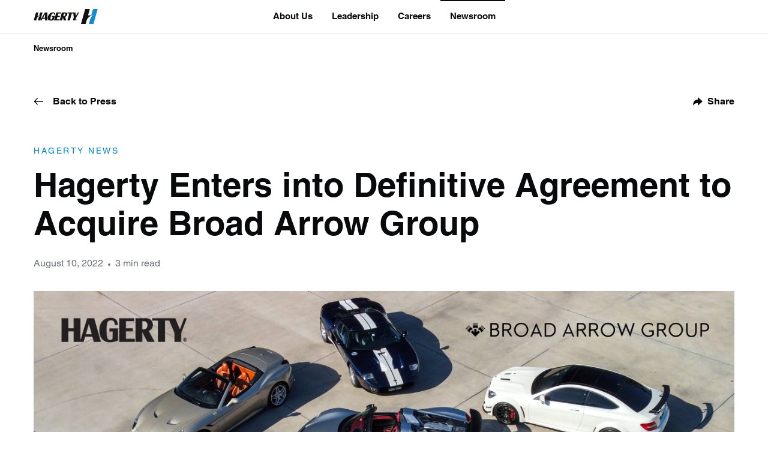

--- FILE ---
content_type: text/html; charset=UTF-8
request_url: https://newsroom.hagerty.com/press/hagerty-enters-into-definitive-agreement-to-acquire-broad-arrow-group/
body_size: 17358
content:
<!DOCTYPE html>
<html lang="en-US">
<head>
    <meta charset="UTF-8">
    <meta http-equiv="X-UA-Compatible" content="IE=edge" />
    <meta name="viewport" content="width=device-width, initial-scale=1.0" />
    <link rel="dns-prefetch" href="//tags.tiqcdn.com">
<meta name='robots' content='index, follow, max-image-preview:large, max-snippet:-1, max-video-preview:-1' />
<script type="text/javascript">
var utag_data = {
    "site_name": "Hagerty",
    "site_description": "Newsroom",
    "post_category": [
        "hagerty-news"
    ],
    "post_tags": [
        "corporate-news",
        "financial"
    ],
    "page_type": "press",
    "post_id": 383,
    "post_title": "Hagerty Enters into Definitive Agreement to Acquire Broad Arrow Group",
    "post_author": "Kevin Fisher",
    "post_date": "2022\/08\/10",
    "author_press": [
        "field_60f96a38b5344"
    ],
    "edit_lock": [
        "1691168477:20"
    ],
    "edit_last": [
        "20"
    ],
    "image_press_image": [
        "field_60f96a23b5343"
    ],
    "image_press_description": [
        "field_6114d440b801a"
    ],
    "image_press_author": [
        "field_6114d458b801b"
    ],
    "image_press": [
        "field_6114d46fb801c"
    ],
    "category_press": [
        "field_60f96a46b5345"
    ],
    "publication_date": [
        "field_6111140bad92a"
    ],
    "tags_press": [
        "field_61121e083e26e"
    ],
    "yoast_wpseo_primary_category": [
        "8"
    ],
    "yoast_wpseo_content_score": [
        "30"
    ],
    "yoast_wpseo_estimated-reading-time-minutes": [
        "4"
    ],
    "yoast_wpseo_wordproof_timestamp": [
        ""
    ],
    "user_role": "guest"
};
</script>

	<!-- This site is optimized with the Yoast SEO plugin v23.9 - https://yoast.com/wordpress/plugins/seo/ -->
	<title>Hagerty Enters into Definitive Agreement to Acquire Broad Arrow Group - Hagerty</title>
	<link rel="canonical" href="https://newsroom.hagerty.com/press/hagerty-enters-into-definitive-agreement-to-acquire-broad-arrow-group/" />
	<meta property="og:locale" content="en_US" />
	<meta property="og:type" content="article" />
	<meta property="og:title" content="Hagerty Enters into Definitive Agreement to Acquire Broad Arrow Group - Hagerty" />
	<meta property="og:description" content="TRAVERSE CITY, Mich., August 10, 2022 /PRNewswire/ – Hagerty (HGTY), an automotive lifestyle brand and a leading specialty insurance provider focused on the global automotive enthusiast market, today announced that it has entered into a definitive agreement to acquire all outstanding shares of Broad Arrow Group, which specializes in the transactional segments of the collector [&hellip;]" />
	<meta property="og:url" content="https://newsroom.hagerty.com/press/hagerty-enters-into-definitive-agreement-to-acquire-broad-arrow-group/" />
	<meta property="og:site_name" content="Hagerty" />
	<meta property="article:modified_time" content="2023-08-04T17:01:17+00:00" />
	<meta name="twitter:card" content="summary_large_image" />
	<meta name="twitter:label1" content="Est. reading time" />
	<meta name="twitter:data1" content="4 minutes" />
	<script type="application/ld+json" class="yoast-schema-graph">{"@context":"https://schema.org","@graph":[{"@type":"WebPage","@id":"https://newsroom.hagerty.com/press/hagerty-enters-into-definitive-agreement-to-acquire-broad-arrow-group/","url":"https://newsroom.hagerty.com/press/hagerty-enters-into-definitive-agreement-to-acquire-broad-arrow-group/","name":"Hagerty Enters into Definitive Agreement to Acquire Broad Arrow Group - Hagerty","isPartOf":{"@id":"https://newsroom.hagerty.com/#website"},"datePublished":"2022-08-10T13:29:36+00:00","dateModified":"2023-08-04T17:01:17+00:00","breadcrumb":{"@id":"https://newsroom.hagerty.com/press/hagerty-enters-into-definitive-agreement-to-acquire-broad-arrow-group/#breadcrumb"},"inLanguage":"en-US","potentialAction":[{"@type":"ReadAction","target":["https://newsroom.hagerty.com/press/hagerty-enters-into-definitive-agreement-to-acquire-broad-arrow-group/"]}]},{"@type":"BreadcrumbList","@id":"https://newsroom.hagerty.com/press/hagerty-enters-into-definitive-agreement-to-acquire-broad-arrow-group/#breadcrumb","itemListElement":[{"@type":"ListItem","position":1,"name":"Home","item":"https://newsroom.hagerty.com/"},{"@type":"ListItem","position":2,"name":"Hagerty Enters into Definitive Agreement to Acquire Broad Arrow Group"}]},{"@type":"WebSite","@id":"https://newsroom.hagerty.com/#website","url":"https://newsroom.hagerty.com/","name":"Hagerty","description":"Newsroom","potentialAction":[{"@type":"SearchAction","target":{"@type":"EntryPoint","urlTemplate":"https://newsroom.hagerty.com/?s={search_term_string}"},"query-input":{"@type":"PropertyValueSpecification","valueRequired":true,"valueName":"search_term_string"}}],"inLanguage":"en-US"}]}</script>
	<!-- / Yoast SEO plugin. -->


<link rel='dns-prefetch' href='//newsroom.hagerty.com' />
<script src="//tags.tiqcdn.com/utag/hagerty/basic/prod/utag.sync.js"></script>
<link rel="alternate" type="application/rss+xml" title="Hagerty &raquo; Hagerty Enters into Definitive Agreement to Acquire Broad Arrow Group Comments Feed" href="https://newsroom.hagerty.com/press/hagerty-enters-into-definitive-agreement-to-acquire-broad-arrow-group/feed/" />
<script type="text/javascript">
/* <![CDATA[ */
window._wpemojiSettings = {"baseUrl":"https:\/\/s.w.org\/images\/core\/emoji\/15.0.3\/72x72\/","ext":".png","svgUrl":"https:\/\/s.w.org\/images\/core\/emoji\/15.0.3\/svg\/","svgExt":".svg","source":{"concatemoji":"https:\/\/newsroom.hagerty.com\/wp-includes\/js\/wp-emoji-release.min.js?ver=6.5.3"}};
/*! This file is auto-generated */
!function(i,n){var o,s,e;function c(e){try{var t={supportTests:e,timestamp:(new Date).valueOf()};sessionStorage.setItem(o,JSON.stringify(t))}catch(e){}}function p(e,t,n){e.clearRect(0,0,e.canvas.width,e.canvas.height),e.fillText(t,0,0);var t=new Uint32Array(e.getImageData(0,0,e.canvas.width,e.canvas.height).data),r=(e.clearRect(0,0,e.canvas.width,e.canvas.height),e.fillText(n,0,0),new Uint32Array(e.getImageData(0,0,e.canvas.width,e.canvas.height).data));return t.every(function(e,t){return e===r[t]})}function u(e,t,n){switch(t){case"flag":return n(e,"\ud83c\udff3\ufe0f\u200d\u26a7\ufe0f","\ud83c\udff3\ufe0f\u200b\u26a7\ufe0f")?!1:!n(e,"\ud83c\uddfa\ud83c\uddf3","\ud83c\uddfa\u200b\ud83c\uddf3")&&!n(e,"\ud83c\udff4\udb40\udc67\udb40\udc62\udb40\udc65\udb40\udc6e\udb40\udc67\udb40\udc7f","\ud83c\udff4\u200b\udb40\udc67\u200b\udb40\udc62\u200b\udb40\udc65\u200b\udb40\udc6e\u200b\udb40\udc67\u200b\udb40\udc7f");case"emoji":return!n(e,"\ud83d\udc26\u200d\u2b1b","\ud83d\udc26\u200b\u2b1b")}return!1}function f(e,t,n){var r="undefined"!=typeof WorkerGlobalScope&&self instanceof WorkerGlobalScope?new OffscreenCanvas(300,150):i.createElement("canvas"),a=r.getContext("2d",{willReadFrequently:!0}),o=(a.textBaseline="top",a.font="600 32px Arial",{});return e.forEach(function(e){o[e]=t(a,e,n)}),o}function t(e){var t=i.createElement("script");t.src=e,t.defer=!0,i.head.appendChild(t)}"undefined"!=typeof Promise&&(o="wpEmojiSettingsSupports",s=["flag","emoji"],n.supports={everything:!0,everythingExceptFlag:!0},e=new Promise(function(e){i.addEventListener("DOMContentLoaded",e,{once:!0})}),new Promise(function(t){var n=function(){try{var e=JSON.parse(sessionStorage.getItem(o));if("object"==typeof e&&"number"==typeof e.timestamp&&(new Date).valueOf()<e.timestamp+604800&&"object"==typeof e.supportTests)return e.supportTests}catch(e){}return null}();if(!n){if("undefined"!=typeof Worker&&"undefined"!=typeof OffscreenCanvas&&"undefined"!=typeof URL&&URL.createObjectURL&&"undefined"!=typeof Blob)try{var e="postMessage("+f.toString()+"("+[JSON.stringify(s),u.toString(),p.toString()].join(",")+"));",r=new Blob([e],{type:"text/javascript"}),a=new Worker(URL.createObjectURL(r),{name:"wpTestEmojiSupports"});return void(a.onmessage=function(e){c(n=e.data),a.terminate(),t(n)})}catch(e){}c(n=f(s,u,p))}t(n)}).then(function(e){for(var t in e)n.supports[t]=e[t],n.supports.everything=n.supports.everything&&n.supports[t],"flag"!==t&&(n.supports.everythingExceptFlag=n.supports.everythingExceptFlag&&n.supports[t]);n.supports.everythingExceptFlag=n.supports.everythingExceptFlag&&!n.supports.flag,n.DOMReady=!1,n.readyCallback=function(){n.DOMReady=!0}}).then(function(){return e}).then(function(){var e;n.supports.everything||(n.readyCallback(),(e=n.source||{}).concatemoji?t(e.concatemoji):e.wpemoji&&e.twemoji&&(t(e.twemoji),t(e.wpemoji)))}))}((window,document),window._wpemojiSettings);
/* ]]> */
</script>
<link rel='stylesheet' id='sbi_styles-css' href='https://newsroom.hagerty.com/wp-content/plugins/instagram-feed/css/sbi-styles.min.css?ver=6.9.1' type='text/css' media='all' />
<style id='wp-emoji-styles-inline-css' type='text/css'>

	img.wp-smiley, img.emoji {
		display: inline !important;
		border: none !important;
		box-shadow: none !important;
		height: 1em !important;
		width: 1em !important;
		margin: 0 0.07em !important;
		vertical-align: -0.1em !important;
		background: none !important;
		padding: 0 !important;
	}
</style>
<link rel='stylesheet' id='wp-block-library-css' href='https://newsroom.hagerty.com/wp-includes/css/dist/block-library/style.min.css?ver=6.5.3' type='text/css' media='all' />
<style id='classic-theme-styles-inline-css' type='text/css'>
/*! This file is auto-generated */
.wp-block-button__link{color:#fff;background-color:#32373c;border-radius:9999px;box-shadow:none;text-decoration:none;padding:calc(.667em + 2px) calc(1.333em + 2px);font-size:1.125em}.wp-block-file__button{background:#32373c;color:#fff;text-decoration:none}
</style>
<style id='global-styles-inline-css' type='text/css'>
body{--wp--preset--color--black: #000000;--wp--preset--color--cyan-bluish-gray: #abb8c3;--wp--preset--color--white: #ffffff;--wp--preset--color--pale-pink: #f78da7;--wp--preset--color--vivid-red: #cf2e2e;--wp--preset--color--luminous-vivid-orange: #ff6900;--wp--preset--color--luminous-vivid-amber: #fcb900;--wp--preset--color--light-green-cyan: #7bdcb5;--wp--preset--color--vivid-green-cyan: #00d084;--wp--preset--color--pale-cyan-blue: #8ed1fc;--wp--preset--color--vivid-cyan-blue: #0693e3;--wp--preset--color--vivid-purple: #9b51e0;--wp--preset--gradient--vivid-cyan-blue-to-vivid-purple: linear-gradient(135deg,rgba(6,147,227,1) 0%,rgb(155,81,224) 100%);--wp--preset--gradient--light-green-cyan-to-vivid-green-cyan: linear-gradient(135deg,rgb(122,220,180) 0%,rgb(0,208,130) 100%);--wp--preset--gradient--luminous-vivid-amber-to-luminous-vivid-orange: linear-gradient(135deg,rgba(252,185,0,1) 0%,rgba(255,105,0,1) 100%);--wp--preset--gradient--luminous-vivid-orange-to-vivid-red: linear-gradient(135deg,rgba(255,105,0,1) 0%,rgb(207,46,46) 100%);--wp--preset--gradient--very-light-gray-to-cyan-bluish-gray: linear-gradient(135deg,rgb(238,238,238) 0%,rgb(169,184,195) 100%);--wp--preset--gradient--cool-to-warm-spectrum: linear-gradient(135deg,rgb(74,234,220) 0%,rgb(151,120,209) 20%,rgb(207,42,186) 40%,rgb(238,44,130) 60%,rgb(251,105,98) 80%,rgb(254,248,76) 100%);--wp--preset--gradient--blush-light-purple: linear-gradient(135deg,rgb(255,206,236) 0%,rgb(152,150,240) 100%);--wp--preset--gradient--blush-bordeaux: linear-gradient(135deg,rgb(254,205,165) 0%,rgb(254,45,45) 50%,rgb(107,0,62) 100%);--wp--preset--gradient--luminous-dusk: linear-gradient(135deg,rgb(255,203,112) 0%,rgb(199,81,192) 50%,rgb(65,88,208) 100%);--wp--preset--gradient--pale-ocean: linear-gradient(135deg,rgb(255,245,203) 0%,rgb(182,227,212) 50%,rgb(51,167,181) 100%);--wp--preset--gradient--electric-grass: linear-gradient(135deg,rgb(202,248,128) 0%,rgb(113,206,126) 100%);--wp--preset--gradient--midnight: linear-gradient(135deg,rgb(2,3,129) 0%,rgb(40,116,252) 100%);--wp--preset--font-size--small: 13px;--wp--preset--font-size--medium: 20px;--wp--preset--font-size--large: 36px;--wp--preset--font-size--x-large: 42px;--wp--preset--spacing--20: 0.44rem;--wp--preset--spacing--30: 0.67rem;--wp--preset--spacing--40: 1rem;--wp--preset--spacing--50: 1.5rem;--wp--preset--spacing--60: 2.25rem;--wp--preset--spacing--70: 3.38rem;--wp--preset--spacing--80: 5.06rem;--wp--preset--shadow--natural: 6px 6px 9px rgba(0, 0, 0, 0.2);--wp--preset--shadow--deep: 12px 12px 50px rgba(0, 0, 0, 0.4);--wp--preset--shadow--sharp: 6px 6px 0px rgba(0, 0, 0, 0.2);--wp--preset--shadow--outlined: 6px 6px 0px -3px rgba(255, 255, 255, 1), 6px 6px rgba(0, 0, 0, 1);--wp--preset--shadow--crisp: 6px 6px 0px rgba(0, 0, 0, 1);}:where(.is-layout-flex){gap: 0.5em;}:where(.is-layout-grid){gap: 0.5em;}body .is-layout-flex{display: flex;}body .is-layout-flex{flex-wrap: wrap;align-items: center;}body .is-layout-flex > *{margin: 0;}body .is-layout-grid{display: grid;}body .is-layout-grid > *{margin: 0;}:where(.wp-block-columns.is-layout-flex){gap: 2em;}:where(.wp-block-columns.is-layout-grid){gap: 2em;}:where(.wp-block-post-template.is-layout-flex){gap: 1.25em;}:where(.wp-block-post-template.is-layout-grid){gap: 1.25em;}.has-black-color{color: var(--wp--preset--color--black) !important;}.has-cyan-bluish-gray-color{color: var(--wp--preset--color--cyan-bluish-gray) !important;}.has-white-color{color: var(--wp--preset--color--white) !important;}.has-pale-pink-color{color: var(--wp--preset--color--pale-pink) !important;}.has-vivid-red-color{color: var(--wp--preset--color--vivid-red) !important;}.has-luminous-vivid-orange-color{color: var(--wp--preset--color--luminous-vivid-orange) !important;}.has-luminous-vivid-amber-color{color: var(--wp--preset--color--luminous-vivid-amber) !important;}.has-light-green-cyan-color{color: var(--wp--preset--color--light-green-cyan) !important;}.has-vivid-green-cyan-color{color: var(--wp--preset--color--vivid-green-cyan) !important;}.has-pale-cyan-blue-color{color: var(--wp--preset--color--pale-cyan-blue) !important;}.has-vivid-cyan-blue-color{color: var(--wp--preset--color--vivid-cyan-blue) !important;}.has-vivid-purple-color{color: var(--wp--preset--color--vivid-purple) !important;}.has-black-background-color{background-color: var(--wp--preset--color--black) !important;}.has-cyan-bluish-gray-background-color{background-color: var(--wp--preset--color--cyan-bluish-gray) !important;}.has-white-background-color{background-color: var(--wp--preset--color--white) !important;}.has-pale-pink-background-color{background-color: var(--wp--preset--color--pale-pink) !important;}.has-vivid-red-background-color{background-color: var(--wp--preset--color--vivid-red) !important;}.has-luminous-vivid-orange-background-color{background-color: var(--wp--preset--color--luminous-vivid-orange) !important;}.has-luminous-vivid-amber-background-color{background-color: var(--wp--preset--color--luminous-vivid-amber) !important;}.has-light-green-cyan-background-color{background-color: var(--wp--preset--color--light-green-cyan) !important;}.has-vivid-green-cyan-background-color{background-color: var(--wp--preset--color--vivid-green-cyan) !important;}.has-pale-cyan-blue-background-color{background-color: var(--wp--preset--color--pale-cyan-blue) !important;}.has-vivid-cyan-blue-background-color{background-color: var(--wp--preset--color--vivid-cyan-blue) !important;}.has-vivid-purple-background-color{background-color: var(--wp--preset--color--vivid-purple) !important;}.has-black-border-color{border-color: var(--wp--preset--color--black) !important;}.has-cyan-bluish-gray-border-color{border-color: var(--wp--preset--color--cyan-bluish-gray) !important;}.has-white-border-color{border-color: var(--wp--preset--color--white) !important;}.has-pale-pink-border-color{border-color: var(--wp--preset--color--pale-pink) !important;}.has-vivid-red-border-color{border-color: var(--wp--preset--color--vivid-red) !important;}.has-luminous-vivid-orange-border-color{border-color: var(--wp--preset--color--luminous-vivid-orange) !important;}.has-luminous-vivid-amber-border-color{border-color: var(--wp--preset--color--luminous-vivid-amber) !important;}.has-light-green-cyan-border-color{border-color: var(--wp--preset--color--light-green-cyan) !important;}.has-vivid-green-cyan-border-color{border-color: var(--wp--preset--color--vivid-green-cyan) !important;}.has-pale-cyan-blue-border-color{border-color: var(--wp--preset--color--pale-cyan-blue) !important;}.has-vivid-cyan-blue-border-color{border-color: var(--wp--preset--color--vivid-cyan-blue) !important;}.has-vivid-purple-border-color{border-color: var(--wp--preset--color--vivid-purple) !important;}.has-vivid-cyan-blue-to-vivid-purple-gradient-background{background: var(--wp--preset--gradient--vivid-cyan-blue-to-vivid-purple) !important;}.has-light-green-cyan-to-vivid-green-cyan-gradient-background{background: var(--wp--preset--gradient--light-green-cyan-to-vivid-green-cyan) !important;}.has-luminous-vivid-amber-to-luminous-vivid-orange-gradient-background{background: var(--wp--preset--gradient--luminous-vivid-amber-to-luminous-vivid-orange) !important;}.has-luminous-vivid-orange-to-vivid-red-gradient-background{background: var(--wp--preset--gradient--luminous-vivid-orange-to-vivid-red) !important;}.has-very-light-gray-to-cyan-bluish-gray-gradient-background{background: var(--wp--preset--gradient--very-light-gray-to-cyan-bluish-gray) !important;}.has-cool-to-warm-spectrum-gradient-background{background: var(--wp--preset--gradient--cool-to-warm-spectrum) !important;}.has-blush-light-purple-gradient-background{background: var(--wp--preset--gradient--blush-light-purple) !important;}.has-blush-bordeaux-gradient-background{background: var(--wp--preset--gradient--blush-bordeaux) !important;}.has-luminous-dusk-gradient-background{background: var(--wp--preset--gradient--luminous-dusk) !important;}.has-pale-ocean-gradient-background{background: var(--wp--preset--gradient--pale-ocean) !important;}.has-electric-grass-gradient-background{background: var(--wp--preset--gradient--electric-grass) !important;}.has-midnight-gradient-background{background: var(--wp--preset--gradient--midnight) !important;}.has-small-font-size{font-size: var(--wp--preset--font-size--small) !important;}.has-medium-font-size{font-size: var(--wp--preset--font-size--medium) !important;}.has-large-font-size{font-size: var(--wp--preset--font-size--large) !important;}.has-x-large-font-size{font-size: var(--wp--preset--font-size--x-large) !important;}
.wp-block-navigation a:where(:not(.wp-element-button)){color: inherit;}
:where(.wp-block-post-template.is-layout-flex){gap: 1.25em;}:where(.wp-block-post-template.is-layout-grid){gap: 1.25em;}
:where(.wp-block-columns.is-layout-flex){gap: 2em;}:where(.wp-block-columns.is-layout-grid){gap: 2em;}
.wp-block-pullquote{font-size: 1.5em;line-height: 1.6;}
</style>
<link rel='stylesheet' id='media-credit-css' href='https://newsroom.hagerty.com/wp-content/plugins/media-credit/public/css/media-credit.min.css?ver=4.3.0' type='text/css' media='all' />
<link rel='stylesheet' id='libs.min.css-css' href='https://newsroom.hagerty.com/wp-content/themes/hagerty-press/assets/css/libs.min.css?ver=5d8b3863' type='text/css' media='all' />
<link rel='stylesheet' id='cke.min.css-css' href='https://newsroom.hagerty.com/wp-content/themes/hagerty-press/assets/css/cke.min.css?ver=70e633d9' type='text/css' media='all' />
<link rel='stylesheet' id='styles.min.css-css' href='https://newsroom.hagerty.com/wp-content/themes/hagerty-press/assets/css/styles.min.css?ver=1c4fbfc7' type='text/css' media='all' />
<link rel='stylesheet' id='style.css-css' href='https://newsroom.hagerty.com/wp-content/themes/hagerty-press/style.css?ver=489bbf8b' type='text/css' media='all' />
<link rel="https://api.w.org/" href="https://newsroom.hagerty.com/wp-json/" /><link rel="alternate" type="application/json" href="https://newsroom.hagerty.com/wp-json/wp/v2/press/383" /><link rel="EditURI" type="application/rsd+xml" title="RSD" href="https://newsroom.hagerty.com/xmlrpc.php?rsd" />
<meta name="generator" content="WordPress 6.5.3" />
<link rel='shortlink' href='https://newsroom.hagerty.com/?p=383' />
<link rel="alternate" type="application/json+oembed" href="https://newsroom.hagerty.com/wp-json/oembed/1.0/embed?url=https%3A%2F%2Fnewsroom.hagerty.com%2Fpress%2Fhagerty-enters-into-definitive-agreement-to-acquire-broad-arrow-group%2F" />
<link rel="alternate" type="text/xml+oembed" href="https://newsroom.hagerty.com/wp-json/oembed/1.0/embed?url=https%3A%2F%2Fnewsroom.hagerty.com%2Fpress%2Fhagerty-enters-into-definitive-agreement-to-acquire-broad-arrow-group%2F&#038;format=xml" />
<link rel="icon" href="https://newsroom.hagerty.com/wp-content/uploads/2021/08/favicon.jpg" sizes="32x32" />
<link rel="icon" href="https://newsroom.hagerty.com/wp-content/uploads/2021/08/favicon.jpg" sizes="192x192" />
<link rel="apple-touch-icon" href="https://newsroom.hagerty.com/wp-content/uploads/2021/08/favicon.jpg" />
<meta name="msapplication-TileImage" content="https://newsroom.hagerty.com/wp-content/uploads/2021/08/favicon.jpg" />
</head>
<body class="press-template-default single single-press postid-383 single-format-standard">

<script type="text/javascript">
   (function(a,b,c,d){
      a='//tags.tiqcdn.com/utag/hagerty/basic/prod/utag.js';
      b=document;c='script';d=b.createElement(c);d.src=a;d.type='text/java'+c;d.async=true;

      var syncScript = document.querySelector('script[src*="utag.sync.js"]');
      syncScript.parentNode.insertBefore(d, syncScript.nextSibling);
   })();
</script>
<input id="ajax_handler" type="hidden" value="https://newsroom.hagerty.com/wp-admin/admin-ajax.php"/>

<header>
            <div id="secondary-nav" class="secondary-nav-container">
            <div class="container secondary-nav">
                <div class="row secondary-nav-wrapper">
                    <div class="secondary-nav-wrapper-menu">
                        <span class="secondary-nav-wrapper-menu-icon"></span>
                    </div>
                    <a href="https://corporate.hagerty.com/" class="secondary-nav-wrapper-logo">
                        <div class="secondary-nav-logo"></div>
                    </a>
                    <div class="secondary-nav-wrapper-items">
                                                    <a href="https://corporate.hagerty.com/" target="" class="secondary-nav-wrapper-items-item">
                                About Us                            </a>
                                                    <a href="https://corporate.hagerty.com/leadership" target="" class="secondary-nav-wrapper-items-item">
                                Leadership                            </a>
                                                    <a href="https://careers.hagerty.com/" target="" class="secondary-nav-wrapper-items-item">
                                Careers                            </a>
                                                    <a href="https://newsroom.hagerty.com/" target="" class="secondary-nav-wrapper-items-item menu-active">
                                Newsroom                            </a>
                                            </div>
                </div>
                <div class="row secondary-nav-wrapper-2">
                    <div class="secondary-nav-wrapper-2-items">
                                                    <a href="https://newsroom.hagerty.com/" target=""  class="secondary-nav-wrapper-2-items-item">
                                Newsroom                            </a>
                                            </div>
                </div>
            </div>
        </div>
        <div class="burger">
            <div class="burger__close">
                <img src="https://newsroom.hagerty.com/wp-content/themes/hagerty-press/assets/images/svg/close.svg" alt="">
            </div>
            <a href="/" class="burger__logo">
                <div class="burger__logo-icon"></div>
            </a>
            <div class="burger__items">
                                    <a href="https://corporate.hagerty.com/" target="" class="burger__items__item">
                        About Us                    </a>
                                    <a href="https://corporate.hagerty.com/leadership" target="" class="burger__items__item">
                        Leadership                    </a>
                                    <a href="https://careers.hagerty.com/" target="" class="burger__items__item">
                        Careers                    </a>
                                    <a href="https://newsroom.hagerty.com/" target="" class="burger__items__item">
                        Newsroom                    </a>
                            </div>
        </div>
    </header>
    <div class="article col-12">
        <div class="article-wrapper col-r-10-12 col-m-auto">
            <div class="article-wrapper-nav">
                <a target="" href="https://newsroom.hagerty.com/" class="article-wrapper-nav-left">
                    <img src="https://newsroom.hagerty.com/wp-content/themes/hagerty-press/assets/images/svg/arrow-left.svg" alt=""> Back to Press                </a>
                <div class="article-wrapper-nav-right" data-share>
                    <img src="https://newsroom.hagerty.com/wp-content/themes/hagerty-press/assets/images/svg/black-share.svg" alt=""> Share
                </div>
            </div>
                            <div class="article-wrapper-cat">
                    <a>Hagerty News</a>
                </div>
                        <div class="article-wrapper-name">
                Hagerty Enters into Definitive Agreement to Acquire Broad Arrow Group            </div>
            <div class="article-wrapper-info">
                                    <div class="article-wrapper-info-item">August 10, 2022</div>
                                    <div class="article-wrapper-info-item">3 min read</div>
                            </div>
                        <div class="article-wrapper-hero">
                <img src="https://newsroom.hagerty.com/wp-content/uploads/2022/08/Hagerty-BAG-Logos-Image-scaled.jpg" alt="">
            </div>
                        <div class="article-wrapper-content">
                <div class="article-wrapper-content-left col-r-7-10  col-m-auto cke">
                    <p>TRAVERSE CITY, Mich., August 10, 2022 /PRNewswire/ – Hagerty (HGTY), an automotive lifestyle brand and a leading specialty insurance provider focused on the global automotive enthusiast market, today announced that it has entered into a definitive agreement to acquire all outstanding shares of Broad Arrow Group, which specializes in the transactional segments of the collector car market.</p>
<p>Earlier this year, Hagerty acquired approximately 40 percent equity ownership in Broad Arrow Group (Broad Arrow) as a centerpiece of its automotive Marketplace strategy, designed to provide consumers new trust-based platforms for buying, selling and financing collectible cars.</p>
<p>Hagerty is now acquiring the remaining 60 percent of Broad Arrow for $64.8 million in an all-stock transaction, with an expected closing date of August 16, 2022.</p>
<p>“In addition to being trusted experts in their field, the Broad Arrow Group team shares our ethos of excellence when it comes to customer experience, so we are a natural fit,” said McKeel Hagerty, CEO of Hagerty. “We expect our additional investment in Broad Arrow to enhance our growth and profitability over time, as we intend to rapidly scale this part of our overall business.”</p>
<p>The live and online collector car auction industry, Hagerty noted, is a substantial financial opportunity for the company. In the last 12 months ending June 30, 2022, Hagerty saw its members buy and sell more than 300,000 collectible cars for nearly $12 billion in value. The Broad Arrow acquisition will provide immediate growth opportunities in a compelling adjacency to the Hagerty ecosystem of products and services serving the vast collectible car market and enthusiasts around the world.</p>
<p>“After working together for a few months, we saw the compelling value proposition for the two organizations to fully integrate,” said Kenneth Ahn, CEO of Broad Arrow Group. “We look forward to serving the collectible car community in the years to come as a part of Hagerty’s comprehensive ecosystem of products and services.”</p>
<p><a href="https://www.hagerty.com/drivers-club/my-garage/marketplace?ef_id=EAIaIQobChMIuYKB7cKt-QIVB8zICh25pwOBEAAYASAAEgIdSfD_BwE:G:s&amp;s_kwcid=AL!5126!3!594727678029!p!!g!!hagerty%20marketplace&amp;aff%3Dg_us_mkt&amp;utm%5Fsource%3Dgoogle&amp;utm%5Fmedium%3Dpaid%5Fsearch&amp;utm%5Fcampaign%3Dmkt&amp;utm%5Fcontent%3Dtext%5F594727678029&amp;utm%5Fterm%3Dus%5Fbr&amp;gclid=EAIaIQobChMIuYKB7cKt-QIVB8zICh25pwOBEAAYASAAEgIdSfD_BwE">Hagerty Marketplace</a> features an easy-to-use proprietary automotive classified platform that connects buyers and sellers. Marketplace also provides access to Hagerty&#8217;s portfolio of automotive-focused offerings, including Hagerty Media and Hagerty Valuation Tools. In April 2022, Hagerty also acquired Speed Digital, an industry leading provider of cloud-based technology solutions for dealers, auction houses, collectors and enthusiasts.</p>
<p>Broad Arrow will host its first live auction in Monterey, California, August 18<sup>th</sup> in conjunction with Hagerty&#8217;s Motorlux event (formerly McCall’s Motorworks Revival) located at the Monterey Jet Center. The auction will feature 90 exceptional motorcars within the grounds of this spectacular event, kicking off Monterey Car Week in grand style.</p>
<p>Broad Arrow founders and industry veterans Kenneth Ahn, Alain Squindo, Ian Kelleher, Donnie Gould, Barney Ruprecht, Alexander Weaver, David Swig, Karsten Le Blanc, Ramsey Potts, Madeline Baker and Mike Mortorano, along with their colleagues, will become a part of the Hagerty team as part of the deal, and Kenneth Ahn will continue to lead the team as President of Hagerty Marketplace.</p>
<p><strong>About Hagerty, Inc. (NYSE: HGTY)</strong></p>
<p>Based in Traverse City, Michigan, Hagerty&#8217;s purpose is to save driving and car culture for future generations and its mission is to build a global business to fund that purpose. Hagerty is an automotive enthusiast brand offering integrated membership products and programs as well as a specialty insurance provider focused on the global automotive enthusiast market. Hagerty is home to Hagerty Drivers Club, DriveShare, Hagerty Valuation Tools, Hagerty Media, Hagerty Drivers Club magazine, MotorsportReg, Hagerty Garage + Social, The Amelia, the Concours d&#8217;Elegance of America, the Greenwich Concours d&#8217;Elegance, the California Mille, Motorlux, the Hagerty Drivers Foundation and more. For more information on Hagerty, please visit <a href="https://c212.net/c/link/?t=0&amp;l=en&amp;o=3546113-1&amp;h=2079278453&amp;u=https%3A%2F%2Fc212.net%2Fc%2Flink%2F%3Ft%3D0%26l%3Den%26o%3D3407107-1%26h%3D4085913854%26u%3Dhttp%253A%252F%252Fwww.hagerty.com%252F%26a%3Dwww.hagerty.com&amp;a=www.hagerty.com">www.hagerty.com</a>, or connect with us on <a href="https://c212.net/c/link/?t=0&amp;l=en&amp;o=3546113-1&amp;h=1796517300&amp;u=https%3A%2F%2Fc212.net%2Fc%2Flink%2F%3Ft%3D0%26l%3Den%26o%3D3407107-1%26h%3D2779218375%26u%3Dhttps%253A%252F%252Fwww.facebook.com%252FHagerty%26a%3DFacebook&amp;a=Facebook">Facebook</a>, <a href="https://c212.net/c/link/?t=0&amp;l=en&amp;o=3546113-1&amp;h=3528996185&amp;u=https%3A%2F%2Fc212.net%2Fc%2Flink%2F%3Ft%3D0%26l%3Den%26o%3D3407107-1%26h%3D4258250186%26u%3Dhttps%253A%252F%252Fwww.instagram.com%252FHagerty%252F%253Fhl%253Den%26a%3DInstagram&amp;a=Instagram">Instagram</a> and <a href="https://c212.net/c/link/?t=0&amp;l=en&amp;o=3546113-1&amp;h=3369728821&amp;u=https%3A%2F%2Fc212.net%2Fc%2Flink%2F%3Ft%3D0%26l%3Den%26o%3D3407107-1%26h%3D2479733082%26u%3Dhttps%253A%252F%252Ftwitter.com%252FHagerty%26a%3DTwitter&amp;a=Twitter">Twitter</a>.</p>
<p>For more information, visit newsroom.hagerty.com.</p>
<p><strong>Forward-Looking Statements<br />
</strong>This press release contains forward-looking statements within the meaning of the Private Securities Litigation Reform Act of 1995. These statements reflect our current intentions, expectations, or beliefs regarding the business. Because forward-looking statements relate to the future, they are subject to inherent risks and uncertainties that are difficult to predict and may be outside of our control. Some of the factors that may cause our actual results to differ materially from those contemplated by our forward-looking statements include: (i) our ability to recognize the anticipated benefits of the subject of this press release; (ii) our ability to compete effectively within our industry and attract and retain members; and (iii) the other risks and uncertainties listed in our Form 10-K filed with the U.S. Securities and Exchange Commission (&#8220;SEC&#8221;) on March 24, 2022. This press release should be read in conjunction with the information included in our other press releases, reports and other filings with the SEC. Understanding the information contained in those filings is important in order to fully understand our reported financial results and our business outlook for future periods. We do not undertake any obligation to publicly update or review any forward-looking statement, whether as a result of new information, future developments, or otherwise, except as required by law.</p>
<p><strong>Media Contact:</strong></p>
<p>Andrew Heller, <a href="mailto:aheller@hagerty.com">aheller@hagerty.com</a>, 231-632-1583</p>
<p>Ian Kelleher, <a href="mailto:ian.kelleher@broadarrowgroup.com">ian.kelleher@broadarrowgroup.com</a>, 917-971-4008</p>
<p>Kevin Behar, <a href="mailto:kevin@pomppr.com">kevin@pomppr.com</a>, 647-915-7942</p>
                </div>
                <!-- sidebar -->
                    <div class="article-wrapper-content-right col-r-3-10">
        <div class="article-wrapper-content-right-sticky">
            <div class="article-wrapper-content-right-sticky-title">You may also like</div>
            <div class="article-wrapper-content-right-sticky-items">
                                <a href="https://newsroom.hagerty.com/press/hagerty-reports-third-quarter-2025-results-increases-2025-outlook/" class="article-wrapper-content-right-sticky-items-item">
                    <img srcset="https://newsroom.hagerty.com/wp-content/uploads/2025/07/25-2025-Bull-Market-JLipman-17095-AI-v3-scaled.jpg 2560w, https://newsroom.hagerty.com/wp-content/uploads/2025/07/25-2025-Bull-Market-JLipman-17095-AI-v3-300x242.jpg 300w, https://newsroom.hagerty.com/wp-content/uploads/2025/07/25-2025-Bull-Market-JLipman-17095-AI-v3-1024x825.jpg 1024w, https://newsroom.hagerty.com/wp-content/uploads/2025/07/25-2025-Bull-Market-JLipman-17095-AI-v3-768x619.jpg 768w, https://newsroom.hagerty.com/wp-content/uploads/2025/07/25-2025-Bull-Market-JLipman-17095-AI-v3-1536x1237.jpg 1536w, https://newsroom.hagerty.com/wp-content/uploads/2025/07/25-2025-Bull-Market-JLipman-17095-AI-v3-2048x1650.jpg 2048w"
                         class="article-wrapper-content-right-sticky-items-item-img"
                         src="https://newsroom.hagerty.com/wp-content/uploads/2025/07/25-2025-Bull-Market-JLipman-17095-AI-v3-300x242.jpg"
                         alt=""
                         data-img-ratio-4-3>
                    <div class="article-wrapper-content-right-sticky-items-item-text">
                        Hagerty Reports Third Quarter 2025 Results; Increases 2025 Outlook                    </div>
                </a>
                                <a href="https://newsroom.hagerty.com/press/hagerty-to-report-third-quarter-2025-results-and-host-conference-call-on-tuesday-november-4-2025/" class="article-wrapper-content-right-sticky-items-item">
                    <img srcset="https://newsroom.hagerty.com/wp-content/uploads/2023/05/23-CaliforniaMille-Day3-Tuesday-ZGHammer-1986-1-1-e1683565961181.jpg 2048w, https://newsroom.hagerty.com/wp-content/uploads/2023/05/23-CaliforniaMille-Day3-Tuesday-ZGHammer-1986-1-1-e1683565961181-300x175.jpg 300w, https://newsroom.hagerty.com/wp-content/uploads/2023/05/23-CaliforniaMille-Day3-Tuesday-ZGHammer-1986-1-1-e1683565961181-1024x596.jpg 1024w, https://newsroom.hagerty.com/wp-content/uploads/2023/05/23-CaliforniaMille-Day3-Tuesday-ZGHammer-1986-1-1-e1683565961181-768x447.jpg 768w, https://newsroom.hagerty.com/wp-content/uploads/2023/05/23-CaliforniaMille-Day3-Tuesday-ZGHammer-1986-1-1-e1683565961181-1536x894.jpg 1536w"
                         class="article-wrapper-content-right-sticky-items-item-img"
                         src="https://newsroom.hagerty.com/wp-content/uploads/2023/05/23-CaliforniaMille-Day3-Tuesday-ZGHammer-1986-1-1-e1683565961181-300x175.jpg"
                         alt=""
                         data-img-ratio-4-3>
                    <div class="article-wrapper-content-right-sticky-items-item-text">
                        Hagerty to Report Third Quarter 2025 Results and Host Conference Call on Tuesday, November 4, 2025                    </div>
                </a>
                                <a href="https://newsroom.hagerty.com/press/hagerty-reports-second-quarter-2025-results-increases-2025-outlook-for-revenue-and-profit-growth/" class="article-wrapper-content-right-sticky-items-item">
                    <img srcset="https://newsroom.hagerty.com/wp-content/uploads/2023/05/23-CaliforniaMille-Day3-Tuesday-ZGHammer-1986-1-1-e1683565961181.jpg 2048w, https://newsroom.hagerty.com/wp-content/uploads/2023/05/23-CaliforniaMille-Day3-Tuesday-ZGHammer-1986-1-1-e1683565961181-300x175.jpg 300w, https://newsroom.hagerty.com/wp-content/uploads/2023/05/23-CaliforniaMille-Day3-Tuesday-ZGHammer-1986-1-1-e1683565961181-1024x596.jpg 1024w, https://newsroom.hagerty.com/wp-content/uploads/2023/05/23-CaliforniaMille-Day3-Tuesday-ZGHammer-1986-1-1-e1683565961181-768x447.jpg 768w, https://newsroom.hagerty.com/wp-content/uploads/2023/05/23-CaliforniaMille-Day3-Tuesday-ZGHammer-1986-1-1-e1683565961181-1536x894.jpg 1536w"
                         class="article-wrapper-content-right-sticky-items-item-img"
                         src="https://newsroom.hagerty.com/wp-content/uploads/2023/05/23-CaliforniaMille-Day3-Tuesday-ZGHammer-1986-1-1-e1683565961181-300x175.jpg"
                         alt=""
                         data-img-ratio-4-3>
                    <div class="article-wrapper-content-right-sticky-items-item-text">
                        Hagerty Reports Second Quarter 2025 Results; Increases 2025 Outlook for Revenue and Profit Growth                    </div>
                </a>
                            </div>
        </div>
    </div>
                </div>
            <div class="article-wrapper-btns">
                                    <a onclick="window.print();" class="article-wrapper-btns-item">
                        <img src="https://newsroom.hagerty.com/wp-content/themes/hagerty-press/assets/images/svg/print.svg" alt=""> Send to print                    </a>
                                                    <a class="article-wrapper-btns-item" data-share>
                        <img src="https://newsroom.hagerty.com/wp-content/themes/hagerty-press/assets/images/svg/share.svg" alt=""> Share                    </a>
                            </div>
                <div class="article-wrapper-tags">
        <div class="article-wrapper-tags-title">
                    </div>
        <div class="article-wrapper-tags-wrapper">
                    <a class="article-wrapper-tags-wrapper-item">Corporate News</a>
                    <a class="article-wrapper-tags-wrapper-item">Financial</a>
                </div>
    </div>
        <div class="article-wrapper-m-like">
            <div class="article-wrapper-m-like-title">You may also like</div>
            <div class="article-wrapper-m-like-items">
                            <a href="https://newsroom.hagerty.com/press/hagerty-reports-third-quarter-2025-results-increases-2025-outlook/" class="article-wrapper-m-like-items-item">
                    <div class="article-wrapper-m-like-items-item-img col-m-r-2-6 col-s-r-2-4">
                        <img srcset="https://newsroom.hagerty.com/wp-content/uploads/2025/07/25-2025-Bull-Market-JLipman-17095-AI-v3-scaled.jpg 2560w, https://newsroom.hagerty.com/wp-content/uploads/2025/07/25-2025-Bull-Market-JLipman-17095-AI-v3-300x242.jpg 300w, https://newsroom.hagerty.com/wp-content/uploads/2025/07/25-2025-Bull-Market-JLipman-17095-AI-v3-1024x825.jpg 1024w, https://newsroom.hagerty.com/wp-content/uploads/2025/07/25-2025-Bull-Market-JLipman-17095-AI-v3-768x619.jpg 768w, https://newsroom.hagerty.com/wp-content/uploads/2025/07/25-2025-Bull-Market-JLipman-17095-AI-v3-1536x1237.jpg 1536w, https://newsroom.hagerty.com/wp-content/uploads/2025/07/25-2025-Bull-Market-JLipman-17095-AI-v3-2048x1650.jpg 2048w"
                             src="https://newsroom.hagerty.com/wp-content/uploads/2025/07/25-2025-Bull-Market-JLipman-17095-AI-v3-300x242.jpg"
                             alt=""
                             data-img-ratio-4-3>
                    </div>
                    <div class="article-wrapper-m-like-items-item-content col-m-4 col-s-r-2-4">
                        Hagerty Reports Third Quarter 2025 Results; Increases 2025 Outlook                    </div>
                </a>
                            <a href="https://newsroom.hagerty.com/press/hagerty-to-report-third-quarter-2025-results-and-host-conference-call-on-tuesday-november-4-2025/" class="article-wrapper-m-like-items-item">
                    <div class="article-wrapper-m-like-items-item-img col-m-r-2-6 col-s-r-2-4">
                        <img srcset="https://newsroom.hagerty.com/wp-content/uploads/2023/05/23-CaliforniaMille-Day3-Tuesday-ZGHammer-1986-1-1-e1683565961181.jpg 2048w, https://newsroom.hagerty.com/wp-content/uploads/2023/05/23-CaliforniaMille-Day3-Tuesday-ZGHammer-1986-1-1-e1683565961181-300x175.jpg 300w, https://newsroom.hagerty.com/wp-content/uploads/2023/05/23-CaliforniaMille-Day3-Tuesday-ZGHammer-1986-1-1-e1683565961181-1024x596.jpg 1024w, https://newsroom.hagerty.com/wp-content/uploads/2023/05/23-CaliforniaMille-Day3-Tuesday-ZGHammer-1986-1-1-e1683565961181-768x447.jpg 768w, https://newsroom.hagerty.com/wp-content/uploads/2023/05/23-CaliforniaMille-Day3-Tuesday-ZGHammer-1986-1-1-e1683565961181-1536x894.jpg 1536w"
                             src="https://newsroom.hagerty.com/wp-content/uploads/2023/05/23-CaliforniaMille-Day3-Tuesday-ZGHammer-1986-1-1-e1683565961181-300x175.jpg"
                             alt=""
                             data-img-ratio-4-3>
                    </div>
                    <div class="article-wrapper-m-like-items-item-content col-m-4 col-s-r-2-4">
                        Hagerty to Report Third Quarter 2025 Results and Host Conference Call on Tuesday, November 4, 2025                    </div>
                </a>
                            <a href="https://newsroom.hagerty.com/press/hagerty-reports-second-quarter-2025-results-increases-2025-outlook-for-revenue-and-profit-growth/" class="article-wrapper-m-like-items-item">
                    <div class="article-wrapper-m-like-items-item-img col-m-r-2-6 col-s-r-2-4">
                        <img srcset="https://newsroom.hagerty.com/wp-content/uploads/2023/05/23-CaliforniaMille-Day3-Tuesday-ZGHammer-1986-1-1-e1683565961181.jpg 2048w, https://newsroom.hagerty.com/wp-content/uploads/2023/05/23-CaliforniaMille-Day3-Tuesday-ZGHammer-1986-1-1-e1683565961181-300x175.jpg 300w, https://newsroom.hagerty.com/wp-content/uploads/2023/05/23-CaliforniaMille-Day3-Tuesday-ZGHammer-1986-1-1-e1683565961181-1024x596.jpg 1024w, https://newsroom.hagerty.com/wp-content/uploads/2023/05/23-CaliforniaMille-Day3-Tuesday-ZGHammer-1986-1-1-e1683565961181-768x447.jpg 768w, https://newsroom.hagerty.com/wp-content/uploads/2023/05/23-CaliforniaMille-Day3-Tuesday-ZGHammer-1986-1-1-e1683565961181-1536x894.jpg 1536w"
                             src="https://newsroom.hagerty.com/wp-content/uploads/2023/05/23-CaliforniaMille-Day3-Tuesday-ZGHammer-1986-1-1-e1683565961181-300x175.jpg"
                             alt=""
                             data-img-ratio-4-3>
                    </div>
                    <div class="article-wrapper-m-like-items-item-content col-m-4 col-s-r-2-4">
                        Hagerty Reports Second Quarter 2025 Results; Increases 2025 Outlook for Revenue and Profit Growth                    </div>
                </a>
                        </div>
        </div>
            </div>
    </div>
    <div class="share">
    <div class="share__wrapper">
        <div class="share__wrapper__close" data-close-share>
            <img src="https://newsroom.hagerty.com/wp-content/themes/hagerty-press/assets/images/svg/close.svg" alt="close">
        </div>
        <div class="share__wrapper__title">
            Share
        </div>
        <div class="share__wrapper__socials">
            <a href="https://www.facebook.com/share.php?u=https%3A%2F%2Fnewsroom.hagerty.com%2Fpress%2Fhagerty-enters-into-definitive-agreement-to-acquire-broad-arrow-group%2F&amp;t=Hagerty Enters into Definitive Agreement to Acquire Broad Arrow Group" target="_blank" class="share__wrapper__socials__item">
                <svg class="share__wrapper__socials__item__img" width="24" height="24" viewBox="0 0 24 24" fill="none" xmlns="http://www.w3.org/2000/svg">
                    <path fill-rule="evenodd" clip-rule="evenodd" d="M9.03153 23L9 13H5V9H9V6.5C9 2.7886 11.2983 1 14.6091 1C16.1951 1 17.5581 1.11807 17.9553 1.17085V5.04948L15.6591 5.05052C13.8584 5.05052 13.5098 5.90614 13.5098 7.16171V9H18.75L16.75 13H13.5098V23H9.03153Z" fill="#101213"/>
                </svg> Facebook
            </a>
            <a href="https://twitter.com/intent/tweet?text=Hagerty+Enters+into+Definitive+Agreement+to+Acquire+Broad+Arrow+Group&amp;url=https%3A%2F%2Fnewsroom.hagerty.com%2Fpress%2Fhagerty-enters-into-definitive-agreement-to-acquire-broad-arrow-group%2F&amp;via=hagerty" target="_blank" class="share__wrapper__socials__item">
                <svg class="share__wrapper__socials__item__img" width="24" height="24" viewBox="0 0 24 24" fill="none" xmlns="http://www.w3.org/2000/svg">
                    <path d="M24 4.5C23.1 4.95 22.2 5.1 21.15 5.25C22.2 4.65 22.95 3.75 23.25 2.55C22.35 3.15 21.3 3.45 20.1 3.75C19.2 2.85 17.85 2.25 16.5 2.25C13.95 2.25 11.7 4.5 11.7 7.2C11.7 7.65 11.7 7.95 11.85 8.25C7.8 8.1 4.05 6.15 1.65 3.15C1.2 3.9 1.05 4.65 1.05 5.7C1.05 7.35 1.95 8.85 3.3 9.75C2.55 9.75 1.8 9.45 1.05 9.15C1.05 11.55 2.7 13.5 4.95 13.95C4.5 14.1 4.05 14.1 3.6 14.1C3.3 14.1 3 14.1 2.7 13.95C3.3 15.9 5.1 17.4 7.35 17.4C5.7 18.75 3.6 19.5 1.2 19.5C0.75 19.5 0.45 19.5 0 19.5C2.25 20.85 4.8 21.75 7.5 21.75C16.5 21.75 21.45 14.25 21.45 7.8C21.45 7.65 21.45 7.35 21.45 7.2C22.5 6.45 23.4 5.55 24 4.5Z" fill="#090A0B"/>
                </svg> Twitter
            </a>
            <a href="https://www.linkedin.com/cws/share?url=https%3A%2F%2Fnewsroom.hagerty.com%2Fpress%2Fhagerty-enters-into-definitive-agreement-to-acquire-broad-arrow-group%2F" target="_blank" class="share__wrapper__socials__item">
                <svg class="share__wrapper__socials__item__img" width="24" height="24" viewBox="0 0 24 24" fill="none" xmlns="http://www.w3.org/2000/svg">
                    <path d="M19.9565 0H0.913043C0.391304 0 0 0.39375 0 0.91875V20.2125C0 20.6062 0.391304 21 0.913043 21H20.087C20.6087 21 21 20.6063 21 20.0813V0.91875C20.8696 0.39375 20.4783 0 19.9565 0ZM6.13043 17.85H3.13043V7.875H6.26087V17.85H6.13043ZM4.69565 6.5625C3.65217 6.5625 2.86957 5.64375 2.86957 4.725C2.86957 3.675 3.65217 2.8875 4.69565 2.8875C5.73913 2.8875 6.52174 3.675 6.52174 4.725C6.3913 5.64375 5.6087 6.5625 4.69565 6.5625ZM17.7391 17.85H14.6087V12.9937C14.6087 11.8125 14.6087 10.3688 13.0435 10.3688C11.4783 10.3688 11.2174 11.6812 11.2174 12.9937V17.9812H8.08696V7.875H11.087V9.1875C11.4783 8.4 12.5217 7.6125 13.9565 7.6125C17.087 7.6125 17.6087 9.7125 17.6087 12.3375V17.85H17.7391Z" fill="#090A0B"/>
                </svg> LinkedIn
            </a>
            <a href="mailto:?&amp;subject=383&amp;body=https%3A%2F%2Fnewsroom.hagerty.com%2Fpress%2Fhagerty-enters-into-definitive-agreement-to-acquire-broad-arrow-group%2F" target="_blank" class="share__wrapper__socials__item">
                <svg class="share__wrapper__socials__item__img" width="24" height="24" viewBox="0 0 24 24" fill="none" xmlns="http://www.w3.org/2000/svg">
                    <path fill-rule="evenodd" clip-rule="evenodd" d="M2.25 18.25V13.3C2.25 13.1343 2.38431 13 2.55 13H3.45C3.61569 13 3.75 13.1343 3.75 13.3V18.25C3.75 18.5309 3.85479 18.7909 4.0271 18.9752C4.19781 19.1578 4.41815 19.25 4.63636 19.25H19.3636C19.5818 19.25 19.8022 19.1578 19.9729 18.9752C20.1452 18.7909 20.25 18.5309 20.25 18.25V13.3C20.25 13.1343 20.3843 13 20.55 13H21.45C21.6157 13 21.75 13.1343 21.75 13.3V18.25C21.75 18.8974 21.51 19.5276 21.0685 19.9997C20.6255 20.4735 20.0134 20.75 19.3636 20.75H4.63636C3.98659 20.75 3.37451 20.4735 2.93146 19.9997C2.49001 19.5276 2.25 18.8974 2.25 18.25Z" fill="#090A0B"/>
                    <path fill-rule="evenodd" clip-rule="evenodd" d="M2.94895 4.94895C3.39648 4.50142 4.00346 4.25 4.63636 4.25H19.3636C19.9965 4.25 20.6035 4.50142 21.0511 4.94895C21.4986 5.39648 21.75 6.00346 21.75 6.63636V9.35804C21.75 9.46783 21.69 9.56884 21.5937 9.62141L12.1437 14.776C12.0541 14.8248 11.9459 14.8248 11.8563 14.776L2.40634 9.62141C2.30997 9.56884 2.25 9.46783 2.25 9.35804V6.63636C2.25 6.00346 2.50142 5.39648 2.94895 4.94895ZM4.63636 5.75C4.40129 5.75 4.17584 5.84338 4.00961 6.00961C3.84338 6.17584 3.75 6.40129 3.75 6.63636V8.46759C3.75 8.57738 3.80997 8.67839 3.90634 8.73096L11.8563 13.0673C11.9459 13.1162 12.0541 13.1162 12.1437 13.0673L20.0937 8.73096C20.19 8.67839 20.25 8.57738 20.25 8.4676V6.63636C20.25 6.40129 20.1566 6.17584 19.9904 6.00961C19.8242 5.84338 19.5987 5.75 19.3636 5.75H4.63636Z" fill="#090A0B"/>
                </svg> Email
            </a>
        </div>
        <div class="share__wrapper__input-wrapper">
            <input class="share__wrapper__input-wrapper__input" data-share-input value="https://newsroom.hagerty.com/press/hagerty-enters-into-definitive-agreement-to-acquire-broad-arrow-group/" type="text">
            <button class="share__wrapper__input-wrapper__btn" data-share-btn>Copy</button>
        </div>
        <div class="share__wrapper__succes" data-share-succes>
            Link copied to clipboard!
        </div>
    </div>
</div><footer class="footer">
            <div class="footer__divider"></div>
        <div class="footer__wrapper col-12">
            <ul class="footer__wrapper__nav col-m-auto col-s-fw">
                                        <li>
                            <ul class="footer__wrapper__nav__items">
                                <li>
                                    <div class="footer__wrapper__nav__items__label">
                                        Account                                    </div>
                                </li>
                                                                    <li>
                                        <a class="footer__wrapper__nav__items__item"
                                           href="https://www.hagerty.com/apps/-/account"
                                           target="_blank"
                                        >Manage account                                        </a>
                                    </li>
                                                                    <li>
                                        <a class="footer__wrapper__nav__items__item"
                                           href="https://www.hagerty.com/Authenticate/Minimal?purpose=PayBill"
                                           target="_blank"
                                        >Pay bill                                        </a>
                                    </li>
                                                                    <li>
                                        <a class="footer__wrapper__nav__items__item"
                                           href="https://www.hagerty.com/Authenticate/Minimal?purpose=RetrieveIDCards"
                                           target="_blank"
                                        >View ID cards                                        </a>
                                    </li>
                                                                    <li>
                                        <a class="footer__wrapper__nav__items__item"
                                           href="https://www.hagerty.com/Authenticate/Minimal?purpose=PolicySummary"
                                           target="_blank"
                                        >See past statements                                        </a>
                                    </li>
                                                            </ul>
                        </li>
                                            <li>
                            <ul class="footer__wrapper__nav__items">
                                <li>
                                    <div class="footer__wrapper__nav__items__label">
                                        Insurance                                    </div>
                                </li>
                                                                    <li>
                                        <a class="footer__wrapper__nav__items__item"
                                           href="https://www.hagerty.com/insurance"
                                           target="_blank"
                                        >Insurance products                                        </a>
                                    </li>
                                                                    <li>
                                        <a class="footer__wrapper__nav__items__item"
                                           href="https://www.hagerty.com/apps/-/quotemyclassic"
                                           target="_blank"
                                        >Get a quote                                        </a>
                                    </li>
                                                                    <li>
                                        <a class="footer__wrapper__nav__items__item"
                                           href="https://www.hagerty.com/insurance/claims"
                                           target="_blank"
                                        >Claims                                        </a>
                                    </li>
                                                            </ul>
                        </li>
                                            <li>
                            <ul class="footer__wrapper__nav__items">
                                <li>
                                    <div class="footer__wrapper__nav__items__label">
                                        Marketplace                                    </div>
                                </li>
                                                                    <li>
                                        <a class="footer__wrapper__nav__items__item"
                                           href="https://www.hagerty.com/drivers-club/my-garage"
                                           target="_blank"
                                        >My Garage                                        </a>
                                    </li>
                                                                    <li>
                                        <a class="footer__wrapper__nav__items__item"
                                           href="https://www.hagerty.com/drivers-club/my-garage/marketplace"
                                           target="_blank"
                                        >Explore                                        </a>
                                    </li>
                                                            </ul>
                        </li>
                                            <li>
                            <ul class="footer__wrapper__nav__items">
                                <li>
                                    <div class="footer__wrapper__nav__items__label">
                                        Vehicle valuation                                    </div>
                                </li>
                                                                    <li>
                                        <a class="footer__wrapper__nav__items__item"
                                           href="https://www.hagerty.com/valuation-tools/"
                                           target="_blank"
                                        >Valuation tools                                        </a>
                                    </li>
                                                                    <li>
                                        <a class="footer__wrapper__nav__items__item"
                                           href="https://www.hagerty.com/media/market-trends/"
                                           target="_blank"
                                        >Market articles                                        </a>
                                    </li>
                                                            </ul>
                        </li>
                                            <li>
                            <ul class="footer__wrapper__nav__items">
                                <li>
                                    <div class="footer__wrapper__nav__items__label">
                                        Media                                    </div>
                                </li>
                                                                    <li>
                                        <a class="footer__wrapper__nav__items__item"
                                           href="https://www.hagerty.com/media"
                                           target="_blank"
                                        >Articles & videos                                        </a>
                                    </li>
                                                            </ul>
                        </li>
                                            <li>
                            <ul class="footer__wrapper__nav__items">
                                <li>
                                    <div class="footer__wrapper__nav__items__label">
                                        Lifestyle                                    </div>
                                </li>
                                                                    <li>
                                        <a class="footer__wrapper__nav__items__item"
                                           href="https://www.garageandsocial.com/"
                                           target="_blank"
                                        >Garage + Social                                        </a>
                                    </li>
                                                                    <li>
                                        <a class="footer__wrapper__nav__items__item"
                                           href="https://www.motorsportreg.com/"
                                           target="_blank"
                                        >MotorsportReg                                        </a>
                                    </li>
                                                                    <li>
                                        <a class="footer__wrapper__nav__items__item"
                                           href="https://www.theshopbyhagerty.com/"
                                           target="_blank"
                                        >The Shop                                        </a>
                                    </li>
                                                            </ul>
                        </li>
                                </ul>
        </div>
            <div class="footer__divider"></div>
        <div class="footer__social col-12">
            <div class="footer__social__wrapper col-m-auto col-s-fw">
                                    <a href="https://corporate.hagerty.com/" class="footer__social__wrapper__logo">
<!--                        <svg viewBox="0 0 183 19" fill="none" class="icon svg-icon icon--c-default" focusable="false" aria-hidden="true"><title>Hagerty Corporate</title><path fill-rule="evenodd" clip-rule="evenodd" d="M94.064 15.312h.383c.322 0 .678-.02.678-.406 0-.385-.356-.405-.678-.4h-.383v.806zm-.525-1.25h1.102c.686 0 1.009.31 1.009.865 0 .5-.296.744-.686.792l.745 1.216h-.55l-.712-1.177h-.383v1.177h-.525V14.06zm.961 3.523a2.064 2.064 0 002.057-2.07c0-1.143-.921-2.07-2.057-2.07a2.063 2.063 0 00-2.056 2.07c0 1.143.92 2.07 2.056 2.07zm0-4.585c1.378 0 2.5 1.13 2.5 2.515a2.512 2.512 0 01-2.5 2.516c-1.378 0-2.5-1.13-2.5-2.515A2.512 2.512 0 0194.5 13zM94.569.272l-4.243 10.965v6.416h-5.04v-6.416l-3.942-9.22h-3.217v15.636H72.78V2.017h-4.293V.272h17.347l3.538 8.38 3.184-8.38h2.014zm-32.637 8.22h-1.017V2.505h1.017c1.91 0 2.864.998 2.864 2.993 0 1.995-.953 2.992-2.864 2.992zm7-3.136c.037-1.374-.547-2.958-1.555-3.855C66.505.726 65.292.272 63.346.272H55.87v17.381h5.044v-7.28l3.858 7.28h5.475l-4.425-7.949c2.477-1.428 3.065-2.68 3.11-4.348zM48.582 15.479h6.686v2.2h-11.73V.3h11.269v2.2H48.58v5.26h5.232V9.96H48.58v5.52zM36.095 7.838h6.531v8.946s-.29.05-.809.225c-.538.181-.602.206-1.253.376 0 0-2.345.588-3.908.588-2.573 0-4.57-.771-5.992-2.311-1.421-1.542-2.132-3.713-2.132-6.514 0-2.725.753-4.93 2.26-6.616C32.298.848 34.273.082 36.707.005c2.92-.091 5.679.996 5.769 5.249l-2.266.03-.065-.806c-.31-1.784-1.129-2.753-2.858-2.687-1.385.053-2.143.517-2.578 1.41-.52 1.064-.701 3.111-.701 6.074 0 2.768.189 4.648.568 5.642.376.994 1.095 1.49 2.157 1.49 1.248 0 1.872-.698 1.872-2.09V10.04h-2.508V7.838zm-17.782 4.329l2.32-7.705 2.146 7.705h-4.466zM19.276.298L14.2 16.676V.298H9.157v7.447H5.043V.298H0V17.68h5.043V9.948h4.114v7.732h7.477l1.161-3.77h5.48l1.078 3.77h5.308L24.594.298h-5.318z" fill="#090A0B"></path><path fill="#090A0B" d="M105 .015h1v18h-1zM119.475 15.27c-1.06 0-1.95-.245-2.67-.735a4.493 4.493 0 01-1.605-2.01c-.35-.85-.525-1.805-.525-2.865 0-1.1.185-2.065.555-2.895.37-.84.92-1.49 1.65-1.95.73-.47 1.61-.705 2.64-.705 1.25 0 2.23.335 2.94 1.005.71.67 1.135 1.58 1.275 2.73l-1.455.15c-.11-.82-.41-1.47-.9-1.95-.48-.48-1.125-.72-1.935-.72-1.03 0-1.835.395-2.415 1.185-.57.78-.855 1.825-.855 3.135 0 .84.125 1.595.375 2.265.25.66.62 1.18 1.11 1.56.5.37 1.105.555 1.815.555.75 0 1.38-.23 1.89-.69.51-.47.84-1.105.99-1.905l1.38.24c-.22 1.08-.685 1.95-1.395 2.61-.7.66-1.655.99-2.865.99zm9.33-.075c-.7 0-1.315-.155-1.845-.465-.53-.32-.94-.775-1.23-1.365-.28-.59-.42-1.29-.42-2.1s.14-1.51.42-2.1c.29-.59.7-1.04 1.23-1.35.53-.32 1.145-.48 1.845-.48s1.315.16 1.845.48c.53.31.935.76 1.215 1.35.29.59.435 1.29.435 2.1s-.145 1.51-.435 2.1a3.107 3.107 0 01-1.215 1.365c-.53.31-1.145.465-1.845.465zm0-1.11c.68 0 1.205-.24 1.575-.72.38-.48.57-1.18.57-2.1 0-.92-.19-1.62-.57-2.1-.37-.48-.895-.72-1.575-.72-.68 0-1.21.24-1.59.72-.37.48-.555 1.18-.555 2.1 0 .92.185 1.62.555 2.1.38.48.91.72 1.59.72zm6.7-4.86c.19-.56.48-1.015.87-1.365.4-.35.87-.525 1.41-.525.12 0 .21.005.27.015v1.245h-.06c-.71 0-1.26.195-1.65.585-.32.32-.525.69-.615 1.11-.09.42-.135.925-.135 1.515v3.21h-1.275v-7.5h1.185v1.71zm4.205-1.71h1.2V8.91c.24-.51.57-.9.99-1.17.42-.27.905-.405 1.455-.405.6 0 1.13.165 1.59.495.46.32.815.78 1.065 1.38.25.59.375 1.275.375 2.055 0 .79-.135 1.48-.405 2.07-.26.59-.625 1.05-1.095 1.38-.47.32-1.005.48-1.605.48-.55 0-1.025-.13-1.425-.39-.4-.26-.69-.585-.87-.975v4.11h-1.275V7.515zm3.27 6.555c.64 0 1.14-.245 1.5-.735.37-.5.555-1.19.555-2.07 0-.88-.18-1.565-.54-2.055-.35-.5-.84-.75-1.47-.75s-1.135.235-1.515.705c-.37.46-.555 1.095-.555 1.905v.36c0 .81.18 1.455.54 1.935.37.47.865.705 1.485.705zm8.252 1.125c-.7 0-1.315-.155-1.845-.465-.53-.32-.94-.775-1.23-1.365-.28-.59-.42-1.29-.42-2.1s.14-1.51.42-2.1c.29-.59.7-1.04 1.23-1.35.53-.32 1.145-.48 1.845-.48s1.315.16 1.845.48c.53.31.935.76 1.215 1.35.29.59.435 1.29.435 2.1s-.145 1.51-.435 2.1a3.107 3.107 0 01-1.215 1.365c-.53.31-1.145.465-1.845.465zm0-1.11c.68 0 1.205-.24 1.575-.72.38-.48.57-1.18.57-2.1 0-.92-.19-1.62-.57-2.1-.37-.48-.895-.72-1.575-.72-.68 0-1.21.24-1.59.72-.37.48-.555 1.18-.555 2.1 0 .92.185 1.62.555 2.1.38.48.91.72 1.59.72zm6.699-4.86c.19-.56.48-1.015.87-1.365.4-.35.87-.525 1.41-.525.12 0 .21.005.27.015v1.245h-.06c-.71 0-1.26.195-1.65.585-.32.32-.525.69-.615 1.11-.09.42-.135.925-.135 1.515v3.21h-1.275v-7.5h1.185v1.71zm5.993 5.97c-.77 0-1.385-.2-1.845-.6-.46-.4-.69-.935-.69-1.605 0-.38.09-.72.27-1.02.18-.31.44-.56.78-.75.29-.14.63-.26 1.02-.36.39-.1.89-.185 1.5-.255l1.395-.165v-.12c0-.69-.13-1.185-.39-1.485-.26-.3-.68-.45-1.26-.45-.51 0-.915.13-1.215.39-.3.26-.465.625-.495 1.095h-1.365c.05-.77.35-1.385.9-1.845.56-.46 1.28-.69 2.16-.69 1.03 0 1.78.25 2.25.75.47.49.705 1.28.705 2.37v2.025c0 1.14.085 1.985.255 2.535h-1.335c-.06-.42-.1-.875-.12-1.365-.17.48-.48.86-.93 1.14-.45.27-.98.405-1.59.405zm.285-1.05c.65 0 1.17-.215 1.56-.645.4-.44.6-1.025.6-1.755v-.375l-2.04.3c-.55.08-.955.225-1.215.435-.25.2-.375.485-.375.855s.13.66.39.87c.26.21.62.315 1.08.315zm4.816-6.63h1.395V5.55l1.275-.54v2.505h1.875v1.05h-1.875v4.155c0 .43.085.745.255.945.18.19.46.285.84.285.22 0 .48-.035.78-.105v1.17c-.33.09-.7.135-1.11.135-.76 0-1.29-.205-1.59-.615-.3-.41-.45-1-.45-1.77v-4.2h-1.395v-1.05zm12.265 4.125h-5.325c.01.73.215 1.32.615 1.77.41.44.95.66 1.62.66.48 0 .89-.12 1.23-.36.34-.25.595-.605.765-1.065l1.05.465c-.26.68-.66 1.2-1.2 1.56-.53.35-1.175.525-1.935.525-1.08 0-1.92-.33-2.52-.99-.6-.67-.9-1.62-.9-2.85 0-1.26.3-2.245.9-2.955.6-.71 1.435-1.065 2.505-1.065 1.02 0 1.805.29 2.355.87.56.58.84 1.425.84 2.535v.9zm-1.29-1.2c0-.68-.17-1.2-.51-1.56-.33-.36-.805-.54-1.425-.54-.65 0-1.16.2-1.53.6-.36.4-.55.955-.57 1.665H180v-.165z">-->
<!--                            </path>-->
<!--                        </svg>-->
                        <div class="footer__social__wrapper__logo-icon"></div>
                    </a>
                                    <div class="footer__social__wrapper__icons">
                                                    <a class="footer__social__wrapper__icons__icon" href="https://www.facebook.com/Hagerty" target="_blank">
                                <svg viewBox="0 0 24 24" focusable="false" aria-hidden="true">
                                    <title>Faceboock</title>
                                    <path fill-rule="evenodd" clip-rule="evenodd" d="M9.032 23L9 13H5V9h4V6.5C9 2.789 11.298 1 14.61 1c1.585 0 2.948.118 3.345.17v3.88H15.66c-1.8 0-2.15.856-2.15 2.112V9h5.241l-2 4h-3.24v10H9.032z" fill="currentColor"></path>                                </svg>
                            </a>
                                                    <a class="footer__social__wrapper__icons__icon" href="https://instagram.com/hagerty" target="_blank">
                                <svg viewBox="0 0 24 24" focusable="false" aria-hidden="true">
                                    <title>Instagram</title>
                                    <path fill-rule="evenodd " clip-rule="evenodd " fill="currentColor " d="M7.052.072C8.332.014 8.741 0 12 0c3.259 0 3.668.014 4.948.072 1.95.089 3.663.567 5.038 1.942 1.375 1.375 1.853 3.088 1.942 5.038C23.986 8.332 24 8.741 24
                        12c0 3.259-.014 3.668-.072 4.948-.089 1.95-.567 3.663-1.942 5.038-1.375 1.375-3.088 1.853-5.038 1.942-1.28.058-1.689.072-4.948.072-3.259 0-3.668-.014-4.948-.072-1.95-.089-3.663-.567-5.038-1.942C.639 20.611.161 18.898.072 16.948.014 15.668
                        0 15.259 0 12c0-3.259.014-3.668.072-4.948.089-1.95.567-3.663 1.942-5.038C3.389.639 5.102.161 7.052.072zm9.797 2.16c-1.265-.058-1.645-.07-4.849-.07s-3.584.012-4.849.07c-1.366.062-2.633.336-3.608 1.311-.975.975-1.249 2.242-1.311 3.608-.058
                        1.265-.07 1.645-.07 4.849s.012 3.584.07 4.849c.062 1.366.336 2.633 1.311 3.608.975.975 2.242 1.249 3.608 1.311 1.265.058 1.645.07 4.849.07s3.584-.012 4.849-.07c1.366-.062 2.633-.336 3.608-1.311.975-.975 1.249-2.242 1.311-3.608.058-1.265.07-1.645.07-4.849s-.012-3.584-.07-4.849c-.062-1.366-.336-2.633-1.311-3.608-.975-.975-2.242-1.249-3.608-1.311zM5.838
                        12a6.162 6.162 0 1112.324 0 6.162 6.162 0 01-12.324 0zM8 12a4 4 0 108 0 4 4 0 00-8 0zm11.846-6.406a1.44 1.44 0 11-2.88 0 1.44 1.44 0 012.88 0z "></path>                                </svg>
                            </a>
                                                    <a class="footer__social__wrapper__icons__icon" href="https://www.youtube.com/hagerty?sub_confirmation=1" target="_blank">
                                <svg viewBox="0 0 16 16" focusable="false" aria-hidden="true">
                                    <title>Youtube</title>
                                    <path fill-rule="evenodd" fill="currentColor" d="M15.8,4.8c-0.2-1.3-0.8-2.2-2.2-2.4C11.4,2,8,2,8,2S4.6,2,2.4,2.4C1,2.6,0.3,3.5,0.2,4.8C0,6.1,0,8,0,8 s0,1.9,0.2,3.2c0.2,1.3,0.8,2.2,2.2,2.4C4.6,14,8,14,8,14s3.4,0,5.6-0.4c1.4-0.3,2-1.1,2.2-2.4C16,9.9,16,8,16,8S16,6.1,15.8,4.8z M6,11V5l5,3L6,11z"></path>                                </svg>
                            </a>
                                                    <a class="footer__social__wrapper__icons__icon" href="https://twitter.com/Hagerty" target="_blank">
                                <svg viewBox="0 0 24 20" focusable="false" aria-hidden="true">
                                    <title>Twitter</title>
                                    <path fill-rule="evenodd" clip-rule="evenodd" fill="currentColor" d="M24 2.6c-.9.4-1.8.7-2.8.8 1-.6 1.8-1.6 2.2-2.7-1 .6-2 1-3.1 1.2-.9-1-2.2-1.6-3.6-1.6-2.7 0-4.9 2.2-4.9 4.9 0 .4 0 .8.1 1.1-4.2-.2-7.8-2.2-10.2-5.2-.5.8-.7 1.6-.7 2.5 0 1.7.9 3.2 2.2 4.1-.8 0-1.6-.2-2.2-.6v.1c0 2.4 1.7 4.4 3.9 4.8-.4.1-.8.2-1.3.2-.3 0-.6 0-.9-.1.6 2 2.4 3.4 4.6 3.4-1.7 1.3-3.8 2.1-6.1 2.1-.4 0-.8 0-1.2-.1 2.2 1.4 4.8 2.2 7.5 2.2 9.1 0 14-7.5 14-14v-.6c1-.7 1.8-1.6 2.5-2.5z"></path>                                </svg>
                            </a>
                                            </div>
                                    <div class="footer__social__wrapper__nav">
                                                    <a target="_blank" href="https://hagerty.com/" class="footer__social__wrapper__nav__item">Home</a>
                                                    <a target="_blank" href="https://corporate.hagerty.com/" class="footer__social__wrapper__nav__item">About Us</a>
                                                    <a target="" href="https://newsroom.hagerty.com/" class="footer__social__wrapper__nav__item">Newsroom</a>
                                                    <a target="_blank" href="http://investor.hagerty.com/" class="footer__social__wrapper__nav__item">Investors</a>
                                                    <a target="_blank" href="https://careers.hagerty.com/" class="footer__social__wrapper__nav__item">Careers</a>
                                                    <a target="_blank" href="https://www.hagertyagent.com/" class="footer__social__wrapper__nav__item">Agents</a>
                                                    <a target="_blank" href="https://www.hagerty.com/corporate/contact-us/" class="footer__social__wrapper__nav__item">Contact Us</a>
                                                    <a target="_blank" href="https://www.hagerty.com/insurance/frequently-asked-questions" class="footer__social__wrapper__nav__item">FAQ</a>
                                            </div>
                            </div>
        </div>
            <div class="footer__divider"></div>
        <div class="footer__copy col-12">
            <div class="footer__copy__wrapper col-m-auto col-s-fw">
                                    <div class="footer__copy__wrapper__left">
                        <a href="https://corporate.hagerty.com/" target="_blank" class="footer__copy__wrapper__left__item">
                            <svg viewBox="0 0 26 13" focusable="false" aria-hidden="true"><defs><g id="bnb"><use xlink:href="#bna"></use><use xlink:href="#bna" x="1.667"></use><use xlink:href="#bna" x="3.333"></use><use xlink:href="#bna" x="5"></use><use xlink:href="#bna" x="6.667"></use></g><g id="bnc"><use xlink:href="#bnb"></use><use xlink:href="#bna" x="8.333"></use></g><g id="bne"><use xlink:href="#bnc"></use><use xlink:href="#bnb" x=".833" y=".7"></use><use xlink:href="#bnc" y="1.4"></use><use xlink:href="#bnb" x=".833" y="2.1"></use><use xlink:href="#bnc" y="2.8"></use><use xlink:href="#bnb" x=".833" y="3.5"></use><use xlink:href="#bnc" y="4.2"></use><use xlink:href="#bnb" x=".833" y="4.9"></use><use xlink:href="#bnc" y="5.6"></use></g><path id="bnd" fill="#B22234" d="M0 0h26v1H0z"></path><path id="bna" fill="#FFF" d="M.518.44L.75.272H.464L.375 0 .286.272H0L.232.44.143.713.375.545l.232.168z"></path></defs><path fill="#FFF" d="M0 0h26v13H0z"></path><use xlink:href="#bnd"></use><use xlink:href="#bnd" y="2"></use><use xlink:href="#bnd" y="4"></use><use xlink:href="#bnd" y="6"></use><use xlink:href="#bnd" y="8"></use><use xlink:href="#bnd" y="10"></use><use xlink:href="#bnd" y="12"></use>
                                <path fill="#3C3B6E" d="M0 0h10v7H0z"></path>
                                <use xlink:href="#bne" x=".458" y=".343"></use>
                            </svg>
                        </a>
                        <a href="https://www.hagerty.ca" target="_blank" class="footer__copy__wrapper__left__item">
                            <svg viewBox="0 0 26 13" focusable="false" aria-hidden="true"><path fill="red" d="M0 0h26v13H0z"></path><path fill="#FFF" d="M6.5 0h13v13h-13z"></path><path fill="red" d="M13 1.219l-.887 1.654c-.101.18-.281.163-.461.063l-.642-.333.479 2.541c.101.464-.223.464-.382.264L9.985 4.153l-.182.637c-.021.084-.113.172-.251.151l-1.417-.298.372 1.353c.08.301.142.426-.081.505l-.505.238 2.439 1.982a.317.317 0 01.111.331l-.213.7c.84-.096 1.592-.242 2.433-.332.074-.008.199.115.198.201l-.111 2.566h.409l-.064-2.562c0-.086.112-.214.187-.206.84.09 1.592.236 2.432.332l-.213-.7a.317.317 0 01.111-.331l2.439-1.982-.506-.238c-.222-.079-.16-.204-.08-.505l.372-1.353-1.417.298a.218.218 0 01-.252-.151l-.182-.637-1.121 1.254c-.159.201-.482.201-.381-.264l.479-2.541-.643.333c-.18.101-.36.117-.461-.063"></path></svg>
                        </a>
                        <a href="https://www.hagertyinsurance.co.uk" target="_blank" class="footer__copy__wrapper__left__item">
                            <svg viewBox="0 0 26 13" focusable="false" aria-hidden="true"><defs><path id="bma" fill="#FFF" d="M0 0h30v2.6H0z"></path><path id="bmb" fill="#CF142B" d="M0 0h15v.867H0z"></path><g id="bmc"><use xlink:href="#bma"></use><use xlink:href="#bmb" y="1.3"></use><use xlink:href="#bmb" x="15" y=".433"></use></g></defs><path fill="#00247D" d="M0 0h26v13H0z"></path><use xlink:href="#bmc" x="-2" y="5.2" transform="rotate(26.5 13 6.5)"></use><use xlink:href="#bmc" x="-2" y="5.2" transform="rotate(-26.5 13 6.5)"></use><path fill="#FFF" d="M0 4.333h10.833V0h4.334v4.333H26v4.334H15.167V13h-4.334V8.667H0z"></path><path fill="#CF142B" d="M0 5.2h11.7V0h2.6v5.2H26v2.599H14.3V13h-2.6V7.799H0z"></path></svg>
                        </a>
                                                    <div class="footer__copy__wrapper__left__item">
                                &copy; 1996 &ndash; 2026 The Hagerty Group, LLC                            </div>
                                            </div>
                                                    <div class="footer__copy__wrapper__right">
                                                        <a href="https://www.hagerty.com/legal/privacy-notice#consent-options"
                                   target="_blank"
                                   class="footer__copy__wrapper__right__item footer__copy__wrapper__right__item--with-icon">
                                        <img src="https://newsroom.hagerty.com/wp-content/themes/hagerty-press/assets/images/svg/privacyoptions.svg"
                                             alt="California Consumer Privacy Act (CCPA) Opt-Out Icon"
                                             class="icon icon--ccpa">
                                    <span>Your Privacy Choices</span>
                                </a>
                                                            <a href="https://www.hagerty.com/corporate/web-accessibility"
                                   target="_blank"
                                   alt=""
                                   class="footer__copy__wrapper__right__item">
                                    Accessibility                                </a>
                                                            <a href="https://www.hagerty.com/corporate/hagerty-disclosures"
                                   target="_blank"
                                   alt=""
                                   class="footer__copy__wrapper__right__item">
                                    Disclosures                                </a>
                                                            <a href="https://www.hagerty.com/corporate/privacy-policy"
                                   target="_blank"
                                   alt=""
                                   class="footer__copy__wrapper__right__item">
                                    Privacy                                </a>
                                                            <a href="https://www.hagerty.com/corporate/legal"
                                   target="_blank"
                                   alt=""
                                   class="footer__copy__wrapper__right__item">
                                    Term of Use                                </a>
                                                </div>
                            </div>
        </div>
    </footer>
<!-- YouTube Feeds JS -->
<script type="text/javascript">

</script>
<!-- Instagram Feed JS -->
<script type="text/javascript">
var sbiajaxurl = "https://newsroom.hagerty.com/wp-admin/admin-ajax.php";
</script>
<script type="text/javascript" src="https://newsroom.hagerty.com/wp-content/themes/hagerty-press/assets/js/jquery-3.3.1.min.js?ver=95ee1d5b" id="jquery-3.3.1.min.js-js"></script>
<script type="text/javascript" src="https://newsroom.hagerty.com/wp-content/themes/hagerty-press/assets/js/main.min.js?ver=977e85e9" id="main.min.js-js"></script>
<script type="text/javascript" src="https://newsroom.hagerty.com/wp-content/themes/hagerty-press/assets/js-dev/pdf.js?ver=a95fddf5" id="pdf.js-js"></script>
<script type="text/javascript" src="https://newsroom.hagerty.com/wp-content/themes/hagerty-press/assets/js-dev/show_more.js?ver=86af112e" id="show_more.js-js"></script>
<script type="text/javascript" src="https://newsroom.hagerty.com/wp-content/themes/hagerty-press/assets/js-dev/archive-show-year.js?ver=99fc98a3" id="archive-show-year.js-js"></script>
<script type="text/javascript" src="https://newsroom.hagerty.com/wp-content/themes/hagerty-press/assets/js-dev/main.js?ver=b548f4e8" id="main.js-js"></script>
<script type="text/javascript" src="https://newsroom.hagerty.com/wp-content/themes/hagerty-press/assets/js-dev/slider.js?ver=65859adb" id="slider.js-js"></script>

</body>
</html>

--- FILE ---
content_type: text/css
request_url: https://newsroom.hagerty.com/wp-content/themes/hagerty-press/assets/css/cke.min.css?ver=70e633d9
body_size: 753
content:
.cke,body.cke{font-family:helvetica-neue;font-size:20px;line-height:32px;font-weight:400}.cke h1,.cke h2,.cke h3,.cke h4,.cke h5,.cke h6,.cke p,body.cke h1,body.cke h2,body.cke h3,body.cke h4,body.cke h5,body.cke h6,body.cke p{padding-right:100px}.cke p,body.cke p{padding-top:16px;padding-bottom:32px;font-size:20px;line-height:32px}.cke h3,body.cke h3{font-weight:700;font-size:26px;line-height:34px;padding-top:24px;padding-bottom:8px}.cke img,body.cke img{margin-top:32px;width:100%;height:auto}
/*# sourceMappingURL=cke.min.css.map */


--- FILE ---
content_type: text/css
request_url: https://newsroom.hagerty.com/wp-content/themes/hagerty-press/assets/css/styles.min.css?ver=1c4fbfc7
body_size: 44715
content:
@import url(https://cdn.fonts.net/t/1.css?apiType=css&projectid=f1e5c80b-1356-4803-8d86-%20213d490d84a5);@font-face{font-family:helvetica-neue;src:url(../fonts/HelveticaRoman_normal_normal.woff2) format('woff2'),url(../fonts/HelveticaRoman_normal_normal.woff) format('woff');font-style:normal;font-weight:400;ascent-override:100%}@font-face{font-family:helvetica-neue;src:url(../fonts/HelveticaBold_normal_normal.woff2) format('woff2'),url(../fonts/HelveticaBold_normal_normal.woff) format('woff');font-style:normal;font-weight:700;ascent-override:100%}
@font-face{font-family:gt-america;src:url(../fonts/GT-America-Standard-Regular.woff2) format('woff2'),url(../fonts/GT-America-Standard-Regular.woff) format('woff');font-style:normal;font-weight:400}@font-face{font-family:gt-america;src:url(../fonts/GT-America-Standard-Regular-Italic.woff2) format('woff2'),url(../fonts/GT-America-Standard-Regular-Italic.woff) format('woff');font-style:italic;font-weight:400}@font-face{font-family:gt-america;src:url(../fonts/GT-America-Standard-Medium.woff2) format('woff2'),url(../fonts/GT-America-Standard-Medium.woff) format('woff');font-style:normal;font-weight:500}@font-face{font-family:gt-america;src:url(../fonts/GT-America-Standard-Bold.woff2) format('woff2'),url(../fonts/GT-America-Standard-Bold.woff) format('woff');font-style:normal;font-weight:700}@font-face{font-family:gt-america-ext;src:url(../fonts/GT-America-Extended-Bold.woff2) format('woff2'),url(../fonts/GT-America-Extended-Bold.woff) format('woff');font-style:normal;font-weight:700}@font-face{font-family:gt-america-ext;src:url(../fonts/GT-America-Extended-Light.woff2) format('woff2'),url(../fonts/GT-America-Extended-Light.woff) format('woff');font-style:normal;font-weight:300}@font-face{font-family:gt-america-con;src:url(../fonts/GT-America-Condensed-Bold.woff2) format('woff2'),url(../fonts/GT-America-Condensed-Bold.woff) format('woff');font-style:normal;font-weight:700}@font-face{font-family:gt-america-mono;src:url(../fonts/GT-America-Mono-Regular.woff2) format('woff2'),url(../fonts/GT-America-Mono-Regular.woff) format('woff');font-style:normal;font-weight:400}@font-face{font-family:gt-america-mono;src:url(../fonts/GT-America-Mono-Regular.woff2) format('woff2'),url(../fonts/GT-America-Mono-Regular.woff) format('woff');font-style:normal;font-weight:500}@font-face{font-family:'GT Super Display';src:url(../fonts/GT-Super-Display-Regular.woff2) format('woff2'),url(../fonts/GT-Super-Display-Regular.woff) format('woff');font-weight:400;font-style:normal;font-display:swap}@font-face{font-family:'GT Super Display';src:url(../fonts/GT-Super-Display-Light.woff2) format('woff2'),url(../fonts/GT-Super-Display-Light.woff) format('woff');font-weight:300;font-style:normal}@font-face{font-family:'GT Super Display';src:url(../fonts/GT-Super-Display-Light.woff2) format('woff2'),url(../fonts/GT-Super-Display-Light.woff) format('woff');font-weight:300;font-style:normal}@font-face{font-family:'GT Super Display';src:url(../fonts/GT-Super-Display-Bold.woff2) format('woff2'),url(../fonts/GT-Super-Display-Bold.woff) format('woff');font-weight:700;font-style:normal;font-display:swap}@font-face{font-family:'GT Super Display';src:url(../fonts/GT-Super-Display-Regular.woff2) format('woff2'),url(../fonts/GT-Super-Display-Regular.woff) format('woff');font-weight:400;font-style:normal;font-display:swap}@font-face{font-family:'GT Super Display';src:url(../fonts/GT-Super-Display-Bold.woff2) format('woff2'),url(../fonts/GT-Super-Display-Bold.woff) format('woff');font-weight:700;font-style:normal;font-display:swap}:root{--width:1588px}@media (max-width:1719px){:root{--width:1552px}}@media (max-width:1679px){:root{--width:1312px}}@media (max-width:1439px){:root{--width:1088px}}@media (max-width:1439px){:root{--width:1088px}}@media (max-width:1199px){:root{--width:704px}}@media (max-width:767px){:root{--width:240px}}:root{--col:6.48615%}@media (max-width:1719px){:root{--col:6.44329%}}@media (max-width:1679px){:root{--col:6.09756%}}@media (max-width:1439px){:root{--col:7.35294%}}@media (max-width:1199px){:root{--col:12.92614%}}@media (max-width:767px){:root{--col:20.58824%}}:root{--space:32px}@media (max-width:767px){:root{--space:16px}}@media (max-width:1199px){:root{--side-padding:32px}}@media (max-width:767px){:root{--side-padding:24px}}:root{--addedNumbForColWidth:1px;--logo-header:url('');--logo-footer:url('');--logo-burger:url('')}@-webkit-keyframes slideUpIn{0%{-webkit-transform:scaleY(.8);transform:scaleY(.8);-webkit-transform-origin:0 0;transform-origin:0 0;opacity:0}100%{-webkit-transform:scaleY(1);transform:scaleY(1);-webkit-transform-origin:0 0;transform-origin:0 0;opacity:1}}@keyframes slideUpIn{0%{-webkit-transform:scaleY(.8);transform:scaleY(.8);-webkit-transform-origin:0 0;transform-origin:0 0;opacity:0}100%{-webkit-transform:scaleY(1);transform:scaleY(1);-webkit-transform-origin:0 0;transform-origin:0 0;opacity:1}}@-webkit-keyframes slideUpOut{0%{-webkit-transform:scaleY(1);transform:scaleY(1);-webkit-transform-origin:0 0;transform-origin:0 0;opacity:1}100%{-webkit-transform:scaleY(.8);transform:scaleY(.8);-webkit-transform-origin:0 0;transform-origin:0 0;opacity:0}}@keyframes slideUpOut{0%{-webkit-transform:scaleY(1);transform:scaleY(1);-webkit-transform-origin:0 0;transform-origin:0 0;opacity:1}100%{-webkit-transform:scaleY(.8);transform:scaleY(.8);-webkit-transform-origin:0 0;transform-origin:0 0;opacity:0}}@-webkit-keyframes slideDownIn{0%{-webkit-transform:scaleY(.8);transform:scaleY(.8);-webkit-transform-origin:100% 100%;transform-origin:100% 100%;opacity:0}100%{-webkit-transform:scaleY(1);transform:scaleY(1);-webkit-transform-origin:100% 100%;transform-origin:100% 100%;opacity:1}}@keyframes slideDownIn{0%{-webkit-transform:scaleY(.8);transform:scaleY(.8);-webkit-transform-origin:100% 100%;transform-origin:100% 100%;opacity:0}100%{-webkit-transform:scaleY(1);transform:scaleY(1);-webkit-transform-origin:100% 100%;transform-origin:100% 100%;opacity:1}}@-webkit-keyframes slideDownOut{0%{-webkit-transform:scaleY(1);transform:scaleY(1);-webkit-transform-origin:100% 100%;transform-origin:100% 100%;opacity:1}100%{-webkit-transform:scaleY(.8);transform:scaleY(.8);-webkit-transform-origin:100% 100%;transform-origin:100% 100%;opacity:0}}@keyframes slideDownOut{0%{-webkit-transform:scaleY(1);transform:scaleY(1);-webkit-transform-origin:100% 100%;transform-origin:100% 100%;opacity:1}100%{-webkit-transform:scaleY(.8);transform:scaleY(.8);-webkit-transform-origin:100% 100%;transform-origin:100% 100%;opacity:0}}.archive{margin:0 auto}.archive__title{margin-top:168px;padding-top:48px;padding-bottom:40px;font-weight:700;font-size:64px;line-height:72px;font-family:helvetica-neue}@media (min-width:1200px) and (max-width:1439px){.archive__title{margin-top:136px}}@media (min-width:768px) and (max-width:1199px){.archive__title{margin-top:136px;font-size:48px;line-height:46px}}@media (min-width:320px) and (max-width:767px){.archive__title{font-size:40px;line-height:48px;margin-top:76px}}.archive__content{padding-top:96px;display:-webkit-box;display:-ms-flexbox;display:flex;margin:0 auto;position:relative}@media (min-width:1440px) and (max-width:1679px){.archive__content{margin-left:auto;margin-right:unset}}@media (min-width:768px) and (max-width:1199px){.archive__content{-webkit-box-orient:horizontal;-webkit-box-direction:normal;-ms-flex-direction:row;flex-direction:row;-ms-flex-wrap:wrap;flex-wrap:wrap;padding-top:0}}@media (min-width:320px) and (max-width:767px){.archive__content{-webkit-box-orient:horizontal;-webkit-box-direction:normal;-ms-flex-direction:row;flex-direction:row;-ms-flex-wrap:wrap;flex-wrap:wrap;padding-top:8px}}.archive__content .item{font-family:helvetica-neue;cursor:pointer;padding-top:24px;padding-bottom:24px;width:80px;font-size:16px;line-height:26px;color:#6f757c;border-bottom:1px solid #dee0e2;-webkit-transition:all .2s;transition:all .2s}@media (min-width:768px) and (max-width:1199px){.archive__content .item{font-size:18px;line-height:28px;width:auto;margin-right:32px}.archive__content .item:last-child{margin-right:0}}@media (min-width:320px) and (max-width:767px){.archive__content .item{font-size:18px;line-height:28px;width:auto;margin-right:32px;padding-top:12px;padding-bottom:12px}.archive__content .item:last-child{margin-right:0}}.archive__content .item:hover{color:#007bb3;border-bottom-color:#007bb3}.archive__content .item.active{color:#007bb3;border-bottom-color:#007bb3}.archive__content__left{width:238px;padding-top:16px;display:-webkit-box;display:-ms-flexbox;display:flex;-webkit-box-orient:horizontal;-webkit-box-direction:normal;-ms-flex-direction:row;flex-direction:row;padding-bottom:32px}@media (min-width:1440px) and (max-width:1679px){.archive__content__left{width:190px}}@media (min-width:1200px) and (max-width:1439px){.archive__content__left{width:192px}}@media (min-width:768px) and (max-width:1199px){.archive__content__left{width:100%;position:sticky;padding-top:16px;z-index:1;-webkit-transition:all .2s ease-in-out;transition:all .2s ease-in-out}}@media (min-width:320px) and (max-width:767px){.archive__content__left{width:100%;position:sticky;z-index:1;-webkit-transition:all 50ms ease-in-out;transition:all 50ms ease-in-out;padding-top:12px;padding-bottom:24px}}.archive__content__left__year{position:relative;margin-right:32px;width:100%}@media (min-width:1440px) and (max-width:1679px){.archive__content__left__year{margin-right:24px}}@media (min-width:1200px) and (max-width:1439px){.archive__content__left__year{margin-right:24px}}@media (min-width:768px) and (max-width:1199px){.archive__content__left__year{background-color:#fff;margin-right:0}}@media (min-width:320px) and (max-width:767px){.archive__content__left__year{background-color:#fff;margin-right:0}}.archive__content__left__year__wrapper{position:sticky;top:95px;-webkit-transition:all .2s ease-in-out;transition:all .2s ease-in-out}@media (min-width:768px) and (max-width:1199px){.archive__content__left__year__wrapper{overflow:auto;display:-webkit-box;display:-ms-flexbox;display:flex;-webkit-box-orient:horizontal;-webkit-box-direction:normal;-ms-flex-direction:row;flex-direction:row}}@media (min-width:320px) and (max-width:767px){.archive__content__left__year__wrapper{overflow:auto;display:-webkit-box;display:-ms-flexbox;display:flex;-webkit-box-orient:horizontal;-webkit-box-direction:normal;-ms-flex-direction:row;flex-direction:row}}.archive__content__left__month{position:relative;width:100%}.archive__content__left__month__wrapper{position:sticky;top:95px;-webkit-transition:all .2s ease-in-out;transition:all .2s ease-in-out}.archive__content__left__month .item{margin-left:8px}@media (min-width:768px) and (max-width:1199px){.archive__content__left__month{display:none}}@media (min-width:320px) and (max-width:767px){.archive__content__left__month{display:none}}.archive__content__right{width:100%;margin-left:auto;display:-webkit-box;display:-ms-flexbox;display:flex}@media (min-width:768px) and (max-width:1199px){.archive__content__right{padding-bottom:32px}}@media (min-width:320px) and (max-width:767px){.archive__content__right{padding-bottom:16px}}.archive__content__right__items{padding-bottom:48px}.archive__content__right__items__item{display:block;text-decoration:none;cursor:pointer;padding-top:32px;padding-bottom:32px;border-bottom:1px solid #dee0e2;-webkit-transition:all .2s;transition:all .2s}@media (min-width:320px) and (max-width:767px){.archive__content__right__items__item{padding-top:16px;padding-bottom:8px}}.archive__content__right__items__item:hover{background-color:#f0fbff}.archive__content__right__items__item__date{padding-left:24px;font-size:16px;line-height:20px;color:#6f757c;padding-top:16px;padding-bottom:8px;font-family:helvetica-neue}@media (min-width:768px) and (max-width:1199px){.archive__content__right__items__item__date{padding-left:0}}@media (min-width:320px) and (max-width:767px){.archive__content__right__items__item__date{padding-left:0;font-size:14px;line-height:20px}}.archive__content__right__items__item__text{padding-left:24px;padding-right:24px;padding-top:8px;padding-bottom:24px;font-weight:700;font-size:34px;line-height:42px;-webkit-transition:all .2s;transition:all .2s;color:#090a0b}@media (min-width:768px) and (max-width:1199px){.archive__content__right__items__item__text{padding-left:0;padding-right:0;font-size:28px;line-height:36px}}@media (min-width:320px) and (max-width:767px){.archive__content__right__items__item__text{padding-left:0;padding-right:0;font-size:22px;line-height:30px}}.article{margin:0 auto;margin-top:105px}@media (max-width:767px){.article{margin-top:72px}}.article-wrapper{margin:0 auto}.article-wrapper-nav{display:-webkit-box;display:-ms-flexbox;display:flex;padding-top:40px;font-family:helvetica-neue;font-weight:700;font-size:16px;line-height:24px;-webkit-box-pack:justify;-ms-flex-pack:justify;justify-content:space-between;margin-bottom:32px}@media (min-width:320px) and (max-width:767px){.article-wrapper-nav{font-size:14px;line-height:24px;margin-bottom:4px}}.article-wrapper-nav-left{text-decoration:none;color:#090a0b;cursor:pointer;display:-webkit-box;display:-ms-flexbox;display:flex;-webkit-box-align:center;-ms-flex-align:center;align-items:center;padding-top:12px;padding-bottom:12px}.article-wrapper-nav-left img{margin-right:16px;width:16px;height:16px}.article-wrapper-nav-right{cursor:pointer;display:-webkit-box;display:-ms-flexbox;display:flex;-webkit-box-align:center;-ms-flex-align:center;align-items:center;padding-top:12px;padding-bottom:12px}.article-wrapper-nav-right img{margin-right:8px;width:16px;height:16px}.article-wrapper-cat{margin-bottom:8px;padding-top:16px;padding-bottom:8px;font-family:helvetica-neue;font-size:14px;line-height:20px;letter-spacing:2.5px;text-transform:uppercase;color:#0089c7;text-decoration:none;display:block;width:-webkit-max-content;width:-moz-max-content;width:max-content}@media (min-width:320px) and (max-width:767px){.article-wrapper-cat{font-size:12px;line-height:16px;padding-bottom:12px}}@media (min-width:320px) and (max-width:767px){.article-wrapper-cat{margin-bottom:0}}.article-wrapper-name{margin-bottom:8px;font-family:helvetica-neue;font-weight:700;font-size:56px;line-height:64px}@media (min-width:768px) and (max-width:1199px){.article-wrapper-name{font-size:40px;line-height:48px}}@media (min-width:320px) and (max-width:767px){.article-wrapper-name{font-size:32px;line-height:40px}}.article-wrapper-info{padding-top:16px;display:-webkit-box;display:-ms-flexbox;display:flex;margin-bottom:8px;-ms-flex-wrap:wrap;flex-wrap:wrap}@media (min-width:320px) and (max-width:767px){.article-wrapper-info{padding-top:8px}}.article-wrapper-info-item{position:relative;font-family:helvetica-neue;font-style:normal;font-weight:400;font-size:16px;line-height:20px;color:#6f757c;padding-right:8px;padding-left:12px;padding-bottom:4px}.article-wrapper-info-item:nth-child(1){padding-left:0}.article-wrapper-info-item:nth-child(n+2)::after{content:"";position:absolute;left:0;top:calc(50% - 2px);border-radius:50%;width:4px;height:4px;background-color:#6f757c}@media (min-width:320px) and (max-width:1199px){.article-wrapper-info-item{white-space:nowrap;font-size:14px;line-height:20px}}@media (min-width:320px) and (max-width:767px){.article-wrapper-info{margin-bottom:0}}.article-wrapper-hero{width:100%;margin-top:32px;margin-bottom:16px}@media (min-width:320px) and (max-width:767px){.article-wrapper-hero{margin-top:32px;margin-bottom:8px}}@media (min-width:1200px) and (max-width:1439px){.article-wrapper-hero{margin-bottom:24px}}.article-wrapper-hero img{-o-object-fit:contain;object-fit:contain;width:100%}.article-wrapper-photoInfo{font-family:helvetica-neue;font-size:14px;line-height:20px;margin-bottom:32px}@media (min-width:320px) and (max-width:1199px){.article-wrapper-photoInfo-des{display:none}}.article-wrapper-photoInfo-autor{margin-top:4px;color:#6f757c}.article-wrapper-content{display:-webkit-box;display:-ms-flexbox;display:flex}.article-wrapper-content-left{margin-right:32px}.article-wrapper-content-right{padding-top:16px;padding-bottom:16px}.article-wrapper-content-right-sticky{top:72px;height:-webkit-max-content;height:-moz-max-content;height:max-content;position:sticky}.article-wrapper-content-right-sticky-title{font-family:helvetica-neue;margin-bottom:32px;font-weight:700;font-size:22px;line-height:30px}.article-wrapper-content-right-sticky-items{display:-webkit-box;display:-ms-flexbox;display:flex;-webkit-box-orient:vertical;-webkit-box-direction:normal;-ms-flex-direction:column;flex-direction:column}.article-wrapper-content-right-sticky-items-item{display:-webkit-box;display:-ms-flexbox;display:flex;padding-bottom:16px;border-bottom:1px solid #dee0e2;margin-bottom:16px;text-decoration:none;font-weight:500;font-size:16px;line-height:26px;color:#090a0b;-webkit-transition:all .1s;transition:all .1s}.article-wrapper-content-right-sticky-items-item:hover{color:#0089c7}.article-wrapper-content-right-sticky-items-item-img{width:100%;-o-object-fit:cover;object-fit:cover;height:103px;max-width:37%;-o-object-position:50% 50%;object-position:50% 50%}@media (min-width:1440px) and (max-width:1679px){.article-wrapper-content-right-sticky-items-item-img{max-width:50%}}.article-wrapper-content-right-sticky-items-item-text{padding-left:16px;width:63%}@media (min-width:320px) and (max-width:1199px){.article-wrapper-content-right{display:none}}.article-wrapper-btns{margin-top:32px;display:-webkit-box;display:-ms-flexbox;display:flex;border-bottom:1px solid #dee0e2;padding-bottom:50px;margin-bottom:8px;-ms-flex-wrap:wrap;flex-wrap:wrap}@media (min-width:320px) and (max-width:767px){.article-wrapper-btns{margin-top:8px;margin-bottom:8px;padding-bottom:32px}}@media (min-width:768px) and (max-width:1199px){.article-wrapper-btns{margin-top:24px}}.article-wrapper-btns-item{cursor:pointer;display:-webkit-box;display:-ms-flexbox;display:flex;margin-right:34px}@media (min-width:320px) and (max-width:1199px){.article-wrapper-btns-item{margin-bottom:8px}}.article-wrapper-btns-item img{-ms-flex-item-align:center;align-self:center;padding-right:7px}.article-wrapper-btns-item{font-weight:500;font-size:16px;line-height:22px;color:#007bb3;text-decoration:none;padding-top:9px;padding-bottom:9px}.article-wrapper-tags{margin-top:31px;margin-bottom:72px}@media (min-width:320px) and (max-width:767px){.article-wrapper-tags{margin-top:17px;margin-bottom:32px}}@media (min-width:768px) and (max-width:1199px){.article-wrapper-tags{margin-top:25px;margin-bottom:56px}}.article-wrapper-tags-title{font-family:helvetica-neue;font-style:normal;font-weight:400;font-size:14px;line-height:20px;color:#8e949a;margin-bottom:16px}.article-wrapper-tags-wrapper{display:-webkit-box;display:-ms-flexbox;display:flex;-ms-flex-wrap:wrap;flex-wrap:wrap}.article-wrapper-tags-wrapper-item{text-decoration:none;font-family:helvetica-neue;font-size:15px;line-height:24px;margin-right:16px;color:#fff;background-color:#090a0b;padding-top:8px;padding-bottom:8px;padding-left:16px;padding-right:16px;margin-bottom:16px}.article-wrapper-m-like{margin-bottom:64px}.article-wrapper-m-like-title{font-family:helvetica-neue;font-weight:700;font-size:22px;line-height:30px;margin-bottom:32px}.article-wrapper-m-like-items{display:-webkit-box;display:-ms-flexbox;display:flex;-webkit-box-orient:vertical;-webkit-box-direction:normal;-ms-flex-direction:column;flex-direction:column}.article-wrapper-m-like-items-item{display:-webkit-box;display:-ms-flexbox;display:flex;margin-bottom:16px;color:#090a0b;text-decoration:none;border-bottom:1px solid #dee0e2;padding-bottom:16px}.article-wrapper-m-like-items-item:last-child{margin-bottom:0}.article-wrapper-m-like-items-item{-webkit-transition:all .1s;transition:all .1s}.article-wrapper-m-like-items-item:hover{color:#0089c7}.article-wrapper-m-like-items-item-img{margin-right:32px}@media (min-width:320px) and (max-width:767px){.article-wrapper-m-like-items-item-img{margin-right:16px}}.article-wrapper-m-like-items-item-img img{width:100%;-o-object-fit:cover;object-fit:cover;-o-object-position:50% 50%;object-position:50% 50%}.article-wrapper-m-like-items-item-content{font-weight:500;font-size:16px;line-height:26px;width:100%}@media (min-width:1200px){.article-wrapper-m-like{display:none}}.billboard{display:-webkit-box;display:-ms-flexbox;display:flex;-webkit-box-orient:horizontal;-webkit-box-direction:reverse;-ms-flex-direction:row-reverse;flex-direction:row-reverse;-webkit-box-pack:justify;-ms-flex-pack:justify;justify-content:space-between;-webkit-box-align:start;-ms-flex-align:start;align-items:flex-start}@media (max-width:767px){.billboard{display:block}}.billboard__img-wrap{display:block;width:calc((((100% - (12 - 1) * 32px)/ 12 * 6) + 32px * (6 - 1)) - 1px);width:calc((((100% - (12 - 1) * var(--space))/ 12 * 6) + var(--space) * (6 - 1)) - var(--addedNumbForColWidth))}@media (max-width:1439px){.billboard__img-wrap{width:calc(((((100% - 9 * 32px)/ 10) * 6) + 32px * (6 - 1)) - 1px);width:calc(((((100% - 9 * var(--space))/ 10) * 6) + var(--space) * (6 - 1)) - var(--addedNumbForColWidth))}}@media (max-width:1199px){.billboard__img-wrap{width:calc(((((100% - 5 * 32px)/ 6) * 6) + 32px * (6 - 1)) - 1px);width:calc(((((100% - 5 * var(--space))/ 6) * 6) + var(--space) * (6 - 1)) - var(--addedNumbForColWidth))}}@media (max-width:767px){.billboard__img-wrap{width:calc(((((100% - 3 * 32px)/ 4) * 6) + (32px * (6 - 1))) - 1px);width:calc(((((100% - 3 * var(--space))/ 4) * 6) + (var(--space) * (6 - 1))) - var(--addedNumbForColWidth))}}.billboard__img-wrap{position:relative}.billboard__img-wrap::before{content:'';display:block;width:100%;padding-top:calc(3 / 4 * 100%)}.billboard__img-wrap img{display:block;margin-top:0;margin-bottom:0;position:absolute;top:0;right:0;bottom:0;left:0;width:100%;height:100%;-o-object-fit:cover;object-fit:cover;-o-object-position:center center;object-position:center center;font-family:'object-fit: cover; object-position: center center'}@media (max-width:1439px){.billboard__img-wrap{width:calc((((100% - (10 - 1) * 32px)/ 10 * 5) + 32px * (5 - 1)) - 1px);width:calc((((100% - (10 - 1) * var(--space))/ 10 * 5) + var(--space) * (5 - 1)) - var(--addedNumbForColWidth))}}@media (max-width:1199px){.billboard__img-wrap{width:calc((((100% - (6 - 1) * 32px)/ 6 * 3) + 32px * (3 - 1)) - 1px);width:calc((((100% - (6 - 1) * var(--space))/ 6 * 3) + var(--space) * (3 - 1)) - var(--addedNumbForColWidth))}}@media (max-width:767px){.billboard__img-wrap{width:auto}}.billboard__content{width:calc((((100% - (12 - 1) * 32px)/ 12 * 5) + 32px * (5 - 1)) - 1px);width:calc((((100% - (12 - 1) * var(--space))/ 12 * 5) + var(--space) * (5 - 1)) - var(--addedNumbForColWidth))}@media (max-width:1439px){.billboard__content{width:calc(((((100% - 9 * 32px)/ 10) * 5) + 32px * (5 - 1)) - 1px);width:calc(((((100% - 9 * var(--space))/ 10) * 5) + var(--space) * (5 - 1)) - var(--addedNumbForColWidth))}}@media (max-width:1199px){.billboard__content{width:calc(((((100% - 5 * 32px)/ 6) * 5) + 32px * (5 - 1)) - 1px);width:calc(((((100% - 5 * var(--space))/ 6) * 5) + var(--space) * (5 - 1)) - var(--addedNumbForColWidth))}}@media (max-width:767px){.billboard__content{width:calc(((((100% - 3 * 32px)/ 4) * 5) + (32px * (5 - 1))) - 1px);width:calc(((((100% - 3 * var(--space))/ 4) * 5) + (var(--space) * (5 - 1))) - var(--addedNumbForColWidth))}}@media (max-width:1439px){.billboard__content{padding-right:8px;width:calc((((100% - (10 - 1) * 32px)/ 10 * 5) + 32px * (5 - 1)) - 1px);width:calc((((100% - (10 - 1) * var(--space))/ 10 * 5) + var(--space) * (5 - 1)) - var(--addedNumbForColWidth))}}@media (max-width:1199px){.billboard__content{width:calc((((100% - (6 - 1) * 32px)/ 6 * 3) + 32px * (3 - 1)) - 1px);width:calc((((100% - (6 - 1) * var(--space))/ 6 * 3) + var(--space) * (3 - 1)) - var(--addedNumbForColWidth))}}@media (max-width:767px){.billboard__content{width:auto;padding-right:0}}.billboard--big{-webkit-box-align:center;-ms-flex-align:center;align-items:center}@media (max-width:1439px){.billboard--big{-webkit-box-align:start;-ms-flex-align:start;align-items:flex-start}}@media (max-width:1199px){.billboard--big{display:block}}.billboard--big .billboard__img-wrap{display:block;width:calc((((100% - (12 - 1) * 32px)/ 12 * 6) + 32px * (6 - 1)) - 1px);width:calc((((100% - (12 - 1) * var(--space))/ 12 * 6) + var(--space) * (6 - 1)) - var(--addedNumbForColWidth))}@media (max-width:1439px){.billboard--big .billboard__img-wrap{width:calc(((((100% - 9 * 32px)/ 10) * 6) + 32px * (6 - 1)) - 1px);width:calc(((((100% - 9 * var(--space))/ 10) * 6) + var(--space) * (6 - 1)) - var(--addedNumbForColWidth))}}@media (max-width:1199px){.billboard--big .billboard__img-wrap{width:calc(((((100% - 5 * 32px)/ 6) * 6) + 32px * (6 - 1)) - 1px);width:calc(((((100% - 5 * var(--space))/ 6) * 6) + var(--space) * (6 - 1)) - var(--addedNumbForColWidth))}}@media (max-width:767px){.billboard--big .billboard__img-wrap{width:calc(((((100% - 3 * 32px)/ 4) * 6) + (32px * (6 - 1))) - 1px);width:calc(((((100% - 3 * var(--space))/ 4) * 6) + (var(--space) * (6 - 1))) - var(--addedNumbForColWidth))}}.billboard--big .billboard__img-wrap{position:relative}.billboard--big .billboard__img-wrap::before{content:'';display:block;width:100%;padding-top:calc(10 / 8 * 100%)}.billboard--big .billboard__img-wrap img{display:block;margin-top:0;margin-bottom:0;position:absolute;top:0;right:0;bottom:0;left:0;width:100%;height:100%;-o-object-fit:cover;object-fit:cover;-o-object-position:center center;object-position:center center;font-family:'object-fit: cover; object-position: center center'}@media (max-width:1439px){.billboard--big .billboard__img-wrap{width:calc((((100% - (10 - 1) * 32px)/ 10 * 5) + 32px * (5 - 1)) - 1px);width:calc((((100% - (10 - 1) * var(--space))/ 10 * 5) + var(--space) * (5 - 1)) - var(--addedNumbForColWidth))}}@media (max-width:1199px){.billboard--big .billboard__img-wrap{width:auto}}.billboard--big .billboard__content{width:calc((((100% - (12 - 1) * 32px)/ 12 * 5) + 32px * (5 - 1)) - 1px);width:calc((((100% - (12 - 1) * var(--space))/ 12 * 5) + var(--space) * (5 - 1)) - var(--addedNumbForColWidth))}@media (max-width:1439px){.billboard--big .billboard__content{width:calc(((((100% - 9 * 32px)/ 10) * 5) + 32px * (5 - 1)) - 1px);width:calc(((((100% - 9 * var(--space))/ 10) * 5) + var(--space) * (5 - 1)) - var(--addedNumbForColWidth))}}@media (max-width:1199px){.billboard--big .billboard__content{width:calc(((((100% - 5 * 32px)/ 6) * 5) + 32px * (5 - 1)) - 1px);width:calc(((((100% - 5 * var(--space))/ 6) * 5) + var(--space) * (5 - 1)) - var(--addedNumbForColWidth))}}@media (max-width:767px){.billboard--big .billboard__content{width:calc(((((100% - 3 * 32px)/ 4) * 5) + (32px * (5 - 1))) - 1px);width:calc(((((100% - 3 * var(--space))/ 4) * 5) + (var(--space) * (5 - 1))) - var(--addedNumbForColWidth))}}@media (max-width:1439px){.billboard--big .billboard__content{width:calc((((100% - (10 - 1) * 32px)/ 10 * 5) + 32px * (5 - 1)) - 1px);width:calc((((100% - (10 - 1) * var(--space))/ 10 * 5) + var(--space) * (5 - 1)) - var(--addedNumbForColWidth));padding-left:32px;padding-right:0}}@media (max-width:1199px){.billboard--big .billboard__content{width:auto;padding-left:0}}[class^=btn]{font-family:'Helvetica Neue',Helvetica,Arial,sans-serif}.btn{position:relative;font-family:'Helvetica Neue',Helvetica,Arial,sans-serif;font-weight:500;white-space:nowrap}.btn-primary{display:-webkit-inline-box;display:-ms-inline-flexbox;display:inline-flex;-webkit-box-align:center;-ms-flex-align:center;align-items:center;justify-self:center;-webkit-box-orient:horizontal;-webkit-box-direction:normal;-ms-flex-direction:row;flex-direction:row;min-height:48px;padding:11px 22px;font-size:15px;line-height:22px;border:2px solid #007bb3;border-radius:24px;background-color:#007bb3;color:#fff;font-weight:500;-webkit-transition:all .2s;transition:all .2s}.btn-primary:hover{border-color:#0089c7;background-color:#0089c7}.btn-primary.disabled,.btn-primary:disabled{pointer-events:none;cursor:auto;border-color:#c8cacb!important;background-color:#c8cacb!important}.btn-primary--medium{font-size:16px;min-height:56px;padding:15px 30px;border-radius:28px}.btn-primary--large{min-height:64px;padding:18px 30px;border-radius:32px;font-size:16px;line-height:24px}@media (max-width:767px){.btn-primary--large{min-height:48px;padding:10px 24px;border-radius:24px}}@media (max-width:767px){.btn-primary--promo{min-height:64px;padding:18px 34px;border-radius:32px}}@media all and (max-width:767px){.btn-primary--s-default{min-height:48px;padding:11px 22px;font-size:15px;line-height:22px}}@media (max-width:767px){.btn-primary--s-small{min-height:40px;padding:6px 20px;font-size:14px;line-height:22px}}.btn-primary--outline{border-color:#007bb3;color:#007bb3;background-color:#fff}.btn-primary--outline:hover{border-color:#007bb3;color:#fff;background-color:#007bb3}.btn-primary--outline-by-hover:hover{border-color:#090a0b;color:#090a0b}.btn-primary--outline-light{border-color:#fff;color:#fff;background-color:transparent}.btn-primary--outline-light:hover{border-color:#fff;color:#000;background-color:#fff}.btn-primary--outline-dark{background-color:transparent;color:#090a0b;border-color:#090a0b}.btn-primary--outline-dark:hover{border-color:#090a0b;background:#090a0b;color:#fff}.btn-primary--neutral{border-color:#f4f6f8;background-color:#f4f6f8;color:#090a0b}.btn-primary--neutral:hover{border-color:#007bb3;background-color:#007bb3;color:#fff}.btn-primary--light{border-color:#fff!important;background-color:#fff;color:#007bb3}.btn-primary--light:hover{border-color:#fff;background-color:#007bb3;color:#fff}.btn-primary--dark{background-color:#090a0b!important;border-color:#090a0b!important}.btn-primary--dark:hover{background:-webkit-gradient(linear,left bottom,left top,from(#fff),to(#fff))!important;background:linear-gradient(to top,#fff 0,#fff 100%)!important;background-color:#fff!important;color:#090a0b}.btn-primary--dark--gray:hover{border-color:#484c51!important;background:#484c51!important;color:#fff}.btn-primary--input-btn{margin-top:-1px;margin-bottom:-1px;margin-right:-1px;white-space:nowrap;-ms-flex-negative:0;flex-shrink:0}@media (max-width:767px){.promo--home .btn-primary--promo{min-height:48px;padding:11px 22px;border-radius:24px}}.btn-secondary{display:-webkit-box;display:-ms-flexbox;display:flex;-webkit-box-pack:start;-ms-flex-pack:start;justify-content:flex-start;-webkit-box-align:center;-ms-flex-align:center;align-items:center;padding:5px 0;font-size:16px;line-height:22px;font-weight:500;border:none;color:#007bb3;background-color:transparent;-webkit-transition:color .2s;transition:color .2s}@media (max-width:767px){.btn-secondary{font-size:15px}}.btn-secondary:active,.btn-secondary:hover{color:#0089c7}.btn-secondary--large{padding-top:4px;padding-bottom:4px;font-size:19px;line-height:24px}@media all and (max-width:767px){.btn-secondary--large{padding-top:5px;padding-bottom:5px;font-size:16px;line-height:22px}}.btn-secondary--low{padding-top:4px;padding-bottom:4px}.btn-secondary--form-item{height:100%;padding-left:16px;padding-right:16px;font-weight:500;white-space:nowrap}.btn-secondary--past-events{padding-top:5px;padding-bottom:5px}.btn-secondary span{display:inline-block}.btn-specialized{padding:4px 0;font-size:14px;line-height:23px;border:none;color:#007bb3;background-color:transparent}.btn-specialized:hover{color:#0089c7}.btn-no-bg{display:-webkit-inline-box;display:-ms-inline-flexbox;display:inline-flex;padding-left:8px;padding-right:8px;font-size:14px;line-height:22px;font-weight:400;-webkit-box-align:center;-ms-flex-align:center;align-items:center;-webkit-box-pack:start;-ms-flex-pack:start;justify-content:start;background:0 0}.btn-no-bg--head{display:-webkit-box;display:-ms-flexbox;display:flex;padding-left:16px;padding-right:16px;color:#090a0b}.btn--last-in-row{margin-left:auto;margin-bottom:16px}.ie-edge-11 .btn{overflow:visible}.btn--share-social-mdl{font-size:18px;line-height:28px;font-weight:400;display:-webkit-box;display:-ms-flexbox;display:flex;-webkit-box-pack:start;-ms-flex-pack:start;justify-content:flex-start;-webkit-box-align:center;-ms-flex-align:center;align-items:center;color:#090a0b}.btn--share-social-mdl:hover{color:#007bb3}.btn--airport{margin-top:auto;margin-bottom:16px;margin-left:auto}.btn--main-header-search{margin-left:auto}.btn--notification{display:-webkit-box;display:-ms-flexbox;display:flex;width:32px;height:32px;background:url(../images/svg/icon-notification-full.svg) 50% 50% no-repeat}.btn--notification-alert{background-image:url(../images/svg/icon-notification-full-dot.svg)}.btn--signup-1-0{margin-left:32px}@media (max-width:1199px){.btn--signup-1-0{margin-left:0;margin-top:32px}}.btn--banner{margin:8px;min-height:40px;padding:7px 20px;font-size:14px;white-space:nowrap}.mdl__fs-header .btn{margin-left:auto;white-space:nowrap}@media (max-width:767px){.btn-primary--edit-vehicle-top-line{z-index:100;position:fixed;left:50%;-webkit-transform:translateX(-50%);transform:translateX(-50%);bottom:28px}}@media (max-width:399px){.btn-primary--list-step-hidden-words .dn-by-parent{display:none}}.btn-mint-1{white-space:nowrap;background-color:#b2dcdd;border-color:#b2dcdd;color:#090a0b;font-weight:500;font-size:16px;line-height:22px}@media (max-width:767px){.btn-mint-1{font-size:15px}}.btn-mint-1:hover{background-color:#0089c7;border-color:#0089c7;color:#fff}.btn-group{position:relative;display:-webkit-inline-box;display:-ms-inline-flexbox;display:inline-flex;-webkit-box-pack:start;-ms-flex-pack:start;justify-content:flex-start;-webkit-box-align:center;-ms-flex-align:center;align-items:center;-ms-flex-wrap:wrap;flex-wrap:wrap}.btn-group--center{-webkit-box-pack:center;-ms-flex-pack:center;justify-content:center}.btn-group--end{-webkit-box-pack:end;-ms-flex-pack:end;justify-content:flex-end}.btn-group--full-w{width:100%}@media (max-width:1199px){.btn-group--m-center{-webkit-box-pack:center;-ms-flex-pack:center;justify-content:center}}@media (max-width:767px){.btn-group--s-center{-webkit-box-pack:center;-ms-flex-pack:center;justify-content:center}}@media (max-width:767px){.btn-group--s-left{-webkit-box-pack:start;-ms-flex-pack:start;justify-content:flex-start}}.form--neg-outer>.btn-group{margin-left:8px}.form--neg-outer.form--big>.btn-group{margin-left:16px}.btn-group__item{margin-right:32px;padding-top:16px;padding-bottom:16px}@media (max-width:767px){.btn-group__item{padding-top:8px;padding-bottom:8px}}.btn-group__item:last-child,.btn-group__item:only-child{margin-right:0}.btn-group--space-m .btn-group__item{margin-right:16px}.btn-group--space-m .btn-group__item:last-child,.btn-group--space-m .btn-group__item:only-child{margin-right:0}@media (max-width:767px){.btn-group--s-space-m .btn-group__item{margin-right:16px}.btn-group--s-space-m .btn-group__item:last-child,.btn-group--s-space-m .btn-group__item:only-child{margin-right:0}}@media (max-width:767px){.btn-group--s-space-sm .btn-group__item{margin-right:24px}.btn-group--s-space-sm .btn-group__item:last-child,.btn-group--s-space-sm .btn-group__item:only-child{margin-right:0}}@media (max-width:767px){.btn-group--s-space-s .btn-group__item{margin-right:8px}.btn-group--s-space-s .btn-group__item:last-child,.btn-group--s-space-s .btn-group__item:only-child{margin-right:0}}.btn-group--large .btn-group__item{margin-right:54px}@media (max-width:767px){.btn-group--large .btn-group__item{margin-right:32px}}.btn-group__item--share-social-mdl{margin-right:0!important;width:50%;padding-top:12px;padding-bottom:12px}.card{background:#fff;border:1px solid #dee0e2;border-radius:8px}.card.card--map{cursor:pointer}.card.card--map:hover .card__figure::after{opacity:.5}.card.card--map:hover .card__figure-eye{opacity:1}.card.card--corporate .card__divider{border-bottom:1px solid #0089c7;width:100%;margin-bottom:15px}@media (max-width:767px){.card.card--corporate .card__divider{margin-bottom:7px}}.card.card--corporate .card__content{padding:15px 24px}.card.card--press{display:-webkit-box;display:-ms-flexbox;display:flex;-webkit-box-align:stretch;-ms-flex-align:stretch;align-items:stretch}.card.card--press .card__figure img{border-radius:0}.card.card--press .card__content{padding:31px 32px;display:-webkit-box;display:-ms-flexbox;display:flex;-webkit-box-orient:vertical;-webkit-box-direction:normal;-ms-flex-direction:column;flex-direction:column;-webkit-box-pack:stretch;-ms-flex-pack:stretch;justify-content:stretch}@media (max-width:767px){.card.card--press .card__content{padding:23px 22px}}.card.card--press .card__btn{margin-top:auto}.card__figure img{border-radius:5px}.card--map .card__figure{position:relative}.card--map .card__figure::before{content:'';display:block;width:100%;padding-top:calc(3 / 4 * 100%)}.card--map .card__figure img{display:block;margin-top:0;margin-bottom:0;position:absolute;top:0;right:0;bottom:0;left:0;width:100%;height:100%;-o-object-fit:cover;object-fit:cover;-o-object-position:center center;object-position:center center;font-family:'object-fit: cover; object-position: center center'}.card--map .card__figure::after{z-index:2;content:'';display:block;position:absolute;left:0;top:0;width:100%;height:100%;background:#090a0b;opacity:.2;-webkit-transition:all .5s cubic-bezier(.215,.61,.355,1);transition:all .5s cubic-bezier(.215,.61,.355,1);border-radius:5px;pointer-events:none}.card--map .card__figure-eye{z-index:3;-webkit-transition:all .4s cubic-bezier(.215,.61,.355,1);transition:all .4s cubic-bezier(.215,.61,.355,1);left:0;top:0;position:absolute;display:-webkit-box;display:-ms-flexbox;display:flex;-webkit-box-pack:center;-ms-flex-pack:center;justify-content:center;-webkit-box-align:center;-ms-flex-align:center;align-items:center;height:100%;width:100%;opacity:0;pointer-events:none}.card__content{padding:8px 16px 16px}.cke{font-family:helvetica-neue;font-size:20px;line-height:32px;font-weight:400}.cke h1,.cke h2,.cke h3,.cke h4,.cke h5,.cke h6,.cke p{margin:0;padding-right:78px}@media (min-width:30px) and (max-width:1199px){.cke h1,.cke h2,.cke h3,.cke h4,.cke h5,.cke h6,.cke p{padding-right:0}}.cke p{padding-top:16px;padding-bottom:32px;font-size:20px;line-height:32px}@media (min-width:30px) and (max-width:1199px){.cke p{padding-top:8px;padding-bottom:40px}}.cke h3{font-weight:700;font-size:26px;line-height:34px;padding-top:24px;padding-bottom:8px}@media (min-width:320px) and (max-width:767px){.cke h3{padding-top:4px;font-size:22px;line-height:30px;padding-bottom:4px}}@media (min-width:768px) and (max-width:1199px){.cke h3{padding-top:4px;font-size:22px;line-height:30px;padding-bottom:16px}}.cke img{margin-top:32px;width:100%;height:auto;margin-bottom:32px;-o-object-fit:cover;object-fit:cover}@media (min-width:320px) and (max-width:767px){.cke img{margin-top:8px;margin-bottom:40px}}@media (min-width:768px) and (max-width:1199px){.cke img{margin-top:24px;margin-bottom:56px}}.cke a{color:#0089c7;text-decoration:none;font-size:20px;line-height:32px}.cke div{width:100%!important;max-width:unset!important}.cke div .media-credit{font-family:helvetica-neue;text-align:left!important;margin:0!important;font-size:14px;line-height:20px!important;color:#090a0b!important}.cke div .wp-caption-text{font-family:helvetica-neue;padding-top:4px!important;color:#6f757c!important;font-size:14px;line-height:20px!important}.cke div img{margin-bottom:16px}@media (min-width:320) and (max-width:767){.cke div img{margin-bottom:8px}}.cke div .wp-block-image{margin-bottom:0!important}.divider{border-width:.5px;border-style:solid}.divider--c-brand-bright{border-color:#0089c7}.footer{padding-top:176px}.footer__divider{height:1px;background-color:#dee0e2}@media (min-width:1200px) and (max-width:1439px){.footer{padding-top:80px}}@media (min-width:768px) and (max-width:1199px){.footer{padding-top:48px}}@media (min-width:320px) and (max-width:767px){.footer{padding-top:0}}.footer__wrapper{margin:0 auto}@media (min-width:1200px) and (max-width:1439px){.footer__wrapper{padding-right:64px!important;padding-left:64px!important}}@media (min-width:768px) and (max-width:1199px){.footer__wrapper{padding-left:0!important;padding-right:0!important}}@media (min-width:320px) and (max-width:479px){.footer__wrapper{padding-left:16px!important;padding-right:16px!important}}@media (min-width:480px) and (max-width:767px){.footer__wrapper{padding-left:32px!important;padding-right:32px!important}}.footer__wrapper__nav{max-width:1312px;-webkit-column-count:4;-moz-column-count:4;column-count:4;padding-top:80px;padding-bottom:80px;margin:0 auto;grid-column-gap:32px;-webkit-column-gap:32px;-moz-column-gap:32px;column-gap:32px;grid-column-gap:32px}@media (min-width:1440px) and (max-width:1919px){.footer__wrapper__nav{max-width:1312px!important}}@media (min-width:768px) and (max-width:999px){.footer__wrapper__nav{-webkit-column-count:2;-moz-column-count:2;column-count:2}}@media (min-width:768px) and (max-width:1199px){.footer__wrapper__nav{min-width:none!important;max-width:100%!important;width:100%!important;padding-left:64px!important;padding-right:64px!important}}@media (min-width:768px) and (max-width:1000px){.footer__wrapper__nav{padding-top:40px;padding-bottom:40px}}@media (min-width:320px) and (max-width:767px){.footer__wrapper__nav{-webkit-column-count:2;-moz-column-count:2;column-count:2;padding-top:44px;padding-bottom:32px}}@media (min-width:320px) and (max-width:479px){.footer__wrapper__nav{-webkit-column-count:1;-moz-column-count:1;column-count:1;padding-top:44px;padding-bottom:32px}}.footer__wrapper__nav li{page-break-inside:avoid;page-break-inside:avoid;-webkit-column-break-inside:avoid;-moz-column-break-inside:avoid;break-inside:avoid;list-style:none}.footer__wrapper__nav__items{margin-bottom:16px}.footer__wrapper__nav__items__label{font-size:15px;line-height:22px;font-weight:500;padding:9px 0}.footer__wrapper__nav__items__item{text-decoration:none;color:#090a0b;display:block;padding:9px 0;font-size:15px;line-height:22px}.footer__social{margin:0 auto;max-width:1312px}@media (min-width:768px) and (max-width:1200px){.footer__social{padding-left:0!important;padding-right:0!important}}@media (min-width:320px) and (max-width:479px){.footer__social{padding-left:16px!important;padding-right:16px!important}}@media (min-width:480px) and (max-width:767px){.footer__social{padding-left:32px!important;padding-right:32px!important}}.footer__social__wrapper{padding:64px 0;margin:0 auto;max-width:1312px}@media (min-width:1440px) and (max-width:1919px){.footer__social__wrapper{max-width:1312px!important}}@media (min-width:768px) and (max-width:1200px){.footer__social__wrapper{width:100%!important;padding-left:64px!important;padding-right:64px!important;min-width:none!important;max-width:100%!important}}@media (min-width:320px) and (max-width:767px){.footer__social__wrapper{padding:48px 0}}.footer__social__wrapper__logo{display:block;line-height:0;width:183px;height:16px}.footer__social__wrapper__logo-icon{display:block;width:100%;height:100%;background-repeat:no-repeat;background-position:0 0;background-size:contain;background-image:url('');background-image:var(--logo-footer)}.footer__social__wrapper__icons{padding-top:16px;padding-bottom:16px;display:-webkit-box;display:-ms-flexbox;display:flex;-webkit-box-align:center;-ms-flex-align:center;align-items:center}.footer__social__wrapper__icons__icon{padding:8px;margin:8px;white-space:nowrap;padding-top:6px;padding-bottom:8px}.footer__social__wrapper__icons__icon:first-child{padding-top:8px;margin-left:-8px}.footer__social__wrapper__icons__icon svg{vertical-align:middle;width:24px;height:24px}.footer__social__wrapper__icons__icon svg path{width:24px;height:24px;fill:#090a0b}.footer__social__wrapper__nav{display:-webkit-box;display:-ms-flexbox;display:flex;-ms-flex-wrap:wrap;flex-wrap:wrap;padding-right:32px}@media (min-width:1680px){.footer__social__wrapper__nav{max-width:75%}}@media (min-width:768px){.footer__social__wrapper__nav{max-width:50%}}@media (min-width:1280px){.footer__social__wrapper__nav{max-width:75%}}@media (min-width:320px) and (max-width:767px){.footer__social__wrapper__nav{padding-right:32px}}.footer__social__wrapper__nav__item{text-decoration:none;color:#090a0b;padding:8px 0;margin-right:24px;font-size:14px;line-height:21px}@media (min-width:320px) and (max-width:767px){.footer__social__wrapper__nav__item{margin-right:16px}.footer__social__wrapper__nav__item:last-child{padding-right:0}}.footer__copy{margin:0 auto}@media (min-width:768px) and (max-width:1200px){.footer__copy{padding-left:0!important;padding-right:0!important}}@media (min-width:320px) and (max-width:479px){.footer__copy{padding-left:16px!important;padding-right:16px!important}}@media (min-width:480px) and (max-width:767px){.footer__copy{padding-left:32px!important;padding-right:32px!important}}.footer__copy__wrapper{padding:40px 0;display:-webkit-box;display:-ms-flexbox;display:flex;-webkit-box-pack:justify;-ms-flex-pack:justify;justify-content:space-between;margin:0 auto;max-width:1312px}@media (min-width:1680px) and (max-width:1919px){.footer__copy__wrapper{width:1312px!important}}@media (min-width:768px) and (max-width:1200px){.footer__copy__wrapper{width:100%!important;padding-left:64px!important;padding-right:64px!important;min-width:none!important;max-width:100%!important}}@media (min-width:320px) and (max-width:1199px){.footer__copy__wrapper{-webkit-box-orient:vertical;-webkit-box-direction:normal;-ms-flex-direction:column;flex-direction:column}}.footer__copy__wrapper__left{display:-webkit-box;display:-ms-flexbox;display:flex;-ms-flex-wrap:wrap;flex-wrap:wrap}@media (min-width:320px) and (max-width:1199px){.footer__copy__wrapper__left{-webkit-box-ordinal-group:2;-ms-flex-order:1;order:1;width:50%;-webkit-box-align:center;-ms-flex-align:center;align-items:center;margin-top:12px}}.footer__copy__wrapper__left__item{white-space:nowrap;text-decoration:none;color:#484c51;margin-top:10px;display:block;line-height:24px;font-size:16px;margin-right:12px}.footer__copy__wrapper__left__item:last-child{padding-left:12px}@media (min-width:768px) and (max-width:999px){.footer__copy__wrapper__left__item:last-child{width:100%;padding-left:0}}@media (min-width:320px) and (max-width:767px){.footer__copy__wrapper__left__item:last-child{width:100%;padding-left:0}}.footer__copy__wrapper__left__item svg{width:24px;height:24px}@media (min-width:768px) and (max-width:1199px){.footer__copy__wrapper__left__item{margin-top:0}}@media (min-width:320px) and (max-width:999px){.footer__copy__wrapper__left__item:last-child{margin-top:24px}}@media (min-width:320px) and (max-width:767px){.footer__copy__wrapper__left__item:last-child{width:100%}}.footer__copy__wrapper__right{display:-webkit-box;display:-ms-flexbox;display:flex;-ms-flex-wrap:wrap;flex-wrap:wrap;-webkit-box-ordinal-group:1;-ms-flex-order:0;order:0}@media (min-width:320px) and (max-width:767px){.footer__copy__wrapper__right{-webkit-box-orient:vertical;-webkit-box-direction:normal;-ms-flex-direction:column;flex-direction:column;padding-bottom:10px}}.footer__copy__wrapper__right__item{white-space:nowrap;margin-left:24px;text-decoration:none;color:#484c51;display:block;padding:12px 0;font-size:14px;line-height:20px}.footer__copy__wrapper__right__item:first-child{margin-left:0}@media (min-width:320px) and (max-width:767px){.footer__copy__wrapper__right__item{margin-left:0;padding:12px 0}}.footer__copy__wrapper__right__item--with-icon{display:-webkit-box;display:-ms-flexbox;display:flex;-webkit-box-align:center;-ms-flex-align:center;align-items:center}.form{display:-webkit-box;display:-ms-flexbox;display:flex;-webkit-box-pack:start;-ms-flex-pack:start;justify-content:flex-start;-webkit-box-align:start;-ms-flex-align:start;align-items:flex-start;-ms-flex-wrap:wrap;flex-wrap:wrap}.form--neg-outer{margin-left:-8px;margin-right:-8px}.form--big.form--neg-outer{margin-left:-16px;margin-right:-16px}.form--signup.form--neg-outer{margin-left:-16px;margin-right:-16px}.form--signup-congrats{width:calc(6.48615% * 4 + 32px * 3);width:calc(var(--col) * 4 + var(--space) * 3)}.form-cell{position:relative;width:100%;padding-top:16px;padding-bottom:16px}.form-cell--half{width:50%}.form-cell--auto{width:auto}.form-cell--full{width:100%}.form-cell{font-size:0;line-height:0}.form--neg-outer .form-cell{padding-left:8px;padding-right:8px}.form--neg-outer.form--big .form-cell{padding-left:16px;padding-right:16px}.form--neg-outer.form--signup .form-cell{padding-left:16px;padding-right:16px}.form-row--btn .form-cell+.form-cell{margin-left:32px}.form-cell__slash{display:inline-block;vertical-align:top;margin:10px 12px 0;font-size:17px;line-height:27px;color:#000}@media all and (max-width:1439px){.form-cell__slash{margin:8px 11px 0 11px;font-size:16px;line-height:26px}}@media all and (max-width:639px){.form-cell__slash{position:absolute;top:50%;left:50%;-webkit-transform:translateX(-50%) translateY(-50%);transform:translateX(-50%) translateY(-50%);margin:auto;font-size:15px;line-height:22px}}.form-cell__dash{font-size:17px;line-height:27px;color:#000}@media all and (max-width:1439px){.form-cell__dash{font-size:16px;line-height:26px}}@media all and (max-width:639px){.form-cell__dash{font-size:15px;line-height:22px}}.form-cell--share-social-mdl{padding-top:4px}.form-cell--list-add-mannualy-year{width:calc(238px + 2 * 16px)}.form-cell--list-add-mannualy-make{width:calc(508px + 2 * 16px)}.form-cell--signup-1-0{-webkit-box-flex:1;-ms-flex:1 1 33.33%;flex:1 1 33.33%}.form-cell__switch-item{position:relative}.form-cell__switch-button{position:absolute;right:0;top:0;font-size:14px;line-height:18px;color:#007bb3;background-color:transparent}.form-cell__switch-button:hover{color:#0089c7}.form-cell__icon-tooltip{display:inline-block;padding-left:8px;padding-right:8px;background-color:transparent;-webkit-transform:translateY(2px);transform:translateY(2px)}.form-item-bg-sign{display:none;padding:5px 8px;font-size:12px;line-height:14px;border-radius:5px;color:#090a0b}.form-item-bg-sign.active{display:inline-block}.form-item-bg-sign--absolute{position:absolute;top:calc(100% - 16px);left:0}.form-item-bg-sign--error{margin-top:2px;background-color:#ffe2e0}.form.form--neg-outer .form-item-bg-sign--absolute{left:8px}.form--big.form--neg-outer .form-item-bg-sign--absolute,.form--signup.form--neg-outer .form-item-bg-sign--absolute{left:16px}input{white-space:nowrap;word-break:keep-all!important}.form-item{display:block;max-height:100%;height:100%;width:100%;padding:0 16px;font-family:'Helvetica Neue',Helvetica,Arial,sans-serif;font-weight:400;font-size:15px;line-height:23px;color:#090a0b;background-color:transparent;border-radius:5px;border:none;outline:0;-webkit-box-shadow:none;box-shadow:none;-webkit-appearance:none;-moz-appearance:none;appearance:none}.form-item--bg{background-color:#fff}.form-item input::-webkit-input-placeholder{color:#8e949a}.form-item input::-moz-placeholder{color:#8e949a}.form-item input::-ms-input-placeholder{color:#8e949a}.form-item input:-ms-input-placeholder{color:#8e949a}.form-item input::placeholder{color:#8e949a}.form-item:disabled{background-color:#f4f6f8}.form-item:disabled::-webkit-input-placeholder{color:#8e949a}.form-item:disabled::-moz-placeholder{color:#8e949a}.form-item:disabled::-ms-input-placeholder{color:#8e949a}.form-item:disabled:-ms-input-placeholder{color:#8e949a}.form-item:disabled::placeholder{color:#8e949a}.form-item.styler{padding-left:0;padding-right:0;border:none}.form-item--date{cursor:pointer;padding-right:49px}@media all and (max-width:1679px){.form-item--date{padding-right:40px}}.form--about-us .form-item input::-webkit-input-placeholder{color:#8e949a}.form--about-us .form-item input::-moz-placeholder{color:#8e949a}.form--about-us .form-item input::-ms-input-placeholder{color:#8e949a}.form--about-us .form-item input:-ms-input-placeholder{color:#8e949a}.form--about-us .form-item input::placeholder{color:#8e949a}.form--big .form-item{padding-left:24px;padding-right:24px;font-size:20px;line-height:32px}@media (max-width:767px){.form--big .form-item{padding-left:16px;padding-right:16px;font-size:15px;line-height:23px}}.form--medium .form-item{font-size:16px;line-height:24px}.form-item-wrap--group .form-item{width:auto}.form-item-wrap--date .form-item--date{height:calc(100% + 1px);padding-bottom:3px!important}.form-item-wrap--time .form-item--date{height:100%}.form-item--date.datepicker-ym{margin-left:-1px}.form-item--textarea{padding-right:10px;font-size:16px;line-height:22px}.form-item--textarea.scroll-custom{padding-right:10px}.form--about-us .form-item--textarea{padding:0;line-height:24px;width:inherit!important;min-width:100%;min-height:115px}@media (max-width:380px){.engine-details{min-height:66px}}.form-item-wrap--contact-box .form-item{padding-left:24px;padding-right:10px}.form-item-wrap--contact-box.focused .form-item{padding-left:23px;padding-right:9px}.form-item--share-social-mdl{width:100%;padding-right:0}.form-item-wrap--mdl-textarea-resize-small .form-item{height:31px;min-height:31px}.form-item--main-header-search{padding:0!important;font-size:18px;line-height:24px;background-color:none}.form-item--main-header-search::-webkit-input-placeholder{font-size:18px;color:#b1b5b9}.form-item--main-header-search::-moz-placeholder{font-size:18px;color:#b1b5b9}.form-item--main-header-search::-ms-input-placeholder{font-size:18px;color:#b1b5b9}.form-item--main-header-search:-ms-input-placeholder{font-size:18px;color:#b1b5b9}.form-item--main-header-search::placeholder{font-size:18px;color:#b1b5b9}.form-item--main-header-search:focus::-webkit-input-placeholder{color:transparent!important}.form-item--main-header-search:focus::-moz-placeholder{color:transparent!important}.form-item--main-header-search:focus::-ms-input-placeholder{color:transparent!important}.form-item--main-header-search:focus:-ms-input-placeholder{color:transparent!important}.form-item--main-header-search:focus::placeholder{color:transparent!important}.form-item--password{padding-right:48px}.form-item--card-number{padding-right:85px}.form-item-wrap--book-message-to-owner .form-item{height:67px;min-height:67px}.form-item-wrap--input-btn .form-item{padding-left:24px;padding-right:24px}.form-item-wrap--autosize.form-item-wrap--textarea .form-item{resize:none}.form-item-wrap--mdl-edit-vehicle-description .form-item{height:270px;min-height:270px}@media (max-width:767px){.form-item-wrap--mdl-edit-vehicle-description .form-item{height:167px;min-height:167px}}@media (max-width:767px){.form-item-wrap--mdl-edit-vehicle-engine .form-item{padding-top:0;padding-bottom:0}}.form-item--resize{display:block;resize:none;overflow-y:hidden}.newsletter input:-webkit-autofill,.newsletter input:-webkit-autofill:focus input:-webkit-autofill,.newsletter input:-webkit-autofill:hover{border-top-left-radius:24px;border-bottom-left-radius:24px}.form-item-wrap{position:relative;display:-webkit-box;display:-ms-flexbox;display:flex;height:48px;border-width:1px;border-style:solid;border-color:#b1b5b9;border-radius:5px;-webkit-box-shadow:0 1px 1px rgba(9,10,11,.05);box-shadow:0 1px 1px rgba(9,10,11,.05)}.form-item-wrap.hovered{border-color:#007bb3}.form-item-wrap.focused{border-color:#090a0b;-webkit-box-shadow:0 0 0 3px rgba(222,224,226,.3);box-shadow:0 0 0 3px rgba(222,224,226,.3)}.form-item-wrap.disabled{border-color:#c8cacb;background-color:#f4f6f8}.form-item-wrap.error{border-color:#d10000}.form-item-wrap.error-sign{margin-bottom:19px}.form-item-wrap.warning{border-color:#ffb805}.form-item-wrap.success{border-color:green}.form-item-wrap--txt{-webkit-box-align:center;-ms-flex-align:center;align-items:center;border:none;-webkit-box-shadow:none;box-shadow:none;font-size:16px;line-height:24px}@media (max-width:767px){.form-item-wrap--txt{height:auto}}.form-item-wrap--no-border{border:none}.form-item-wrap--textarea{padding-top:16px;padding-bottom:16px;padding-right:6px}.form-item-wrap--resize{height:auto}.form-item-wrap--input-btn{overflow:unset;border-radius:24px;background-color:#fff}.form-item-wrap--group{display:-webkit-box;display:-ms-flexbox;display:flex;-webkit-box-pack:start;-ms-flex-pack:start;justify-content:flex-start;-webkit-box-align:stretch;-ms-flex-align:stretch;align-items:stretch}.form-item-wrap--next-to-item{margin-left:20px}.form-item-wrap--under-title-1{margin-top:24px}@media all and (max-width:1199px){.form-item-wrap--under-title-1{margin-top:14px}}.form-item-wrap--v-center{-webkit-box-align:center;-ms-flex-align:center;align-items:center;-webkit-box-shadow:none;box-shadow:none}.form-item-wrap--date:before,.form-item-wrap--time:before{cursor:pointer;content:'';display:block;position:absolute;position:absolute;top:0;bottom:0;margin-top:auto;margin-bottom:auto;right:10px;width:24px;height:24px;background-position:center center;background-repeat:no-repeat;background-size:contain}@media all and (max-width:1679px){.form-item-wrap--date:before,.form-item-wrap--time:before{right:9px}}@media all and (max-width:959px){.form-item-wrap--date:before,.form-item-wrap--time:before{right:7px;width:24px;height:24px}}.form-item-wrap--date:before{background-image:url(../images/icon-date.svg)}.form-item-wrap--date.focused:after{content:'';display:block;position:absolute;width:calc(100% + 2px);height:1px;bottom:-1px;left:-1px}.form-item-wrap--time:before{background-image:url(../images/icon-time.svg)}.form-item-wrap--timepicker{display:inline-block;vertical-align:top;width:90px;height:72px}@media all and (max-width:639px){.form-item-wrap--timepicker{width:90px;height:60px}}.form--big .form-item-wrap{height:64px}@media (max-width:767px){.form--big .form-item-wrap{height:48px}}.form--medium .form-item-wrap{height:56px}@media (max-width:767px){.form--medium .form-item-wrap{height:48px}}.form--medium .form-item-wrap--textarea{padding:16px;min-height:115px;height:auto}.form-item-wrap__btn-password{position:absolute;top:0;bottom:0;margin-top:auto;margin-bottom:auto;right:16px;height:16px;width:16px;background-color:transparent;background-repeat:no-repeat;background-position:0 0}.form-item-wrap__btn-password.show{background-image:url(../images/icon-password-show.svg)}.form-item-wrap__btn-password.hide{background-image:url(../images/icon-password-hide.svg)}.form-item-wrap--mdl-w-half{width:183px}.form-item-wrap--edit-car-clubs{display:none}.form-item-wrap--edit-car-clubs.active{display:block}.form-item-wrap--mdl-edit-car-description{height:304px}.form-item-wrap--mdl-edit-engine{height:76px}.form-item-wrap--mdl-edit-engine-original,.form-item-wrap--mdl-edit-fuel-policy,.form-item-wrap--mdl-edit-mileage,.form-item-wrap--mdl-edit-transmission{width:382px}.form-item-wrap--pickup-instructions{height:155px}.form-item-wrap--free-delivery{width:92px}.form-item-wrap--paid-delivery{width:183px}.form-item-wrap--delivery-fees-per-mind{width:183px}.form-item-wrap--min-delivery-fees{width:183px}.form-item-wrap--delivery-fee{width:183px}.form-item-wrap--airport{width:479px}.form-item-wrap--main-header-search{width:100%;height:48px;margin-right:32px;-webkit-box-shadow:none!important;box-shadow:none!important;outline:0!important}.form-item-wrap--book-coupon{width:451px}.form-item-wrap--book-balance{width:183px}.form-item-wrap--book-redeem-gift-card{width:219px}.form-item-wrap--autosize.form-item-wrap--textarea{height:auto;padding-right:0}.form-item-wrap--volunteer-application-textarea{min-height:76px}.form-item-wrap--mdl-textarea-resize-big{padding-bottom:24px}.form-label{display:inline-block;margin-bottom:8px;font-size:14px;line-height:18px;font-weight:500;text-align:left;text-transform:none;color:#090a0b}.form-label.disabled{color:#8e949a}.form-label--inline{display:inline}.form-label--next-to-item{margin-left:20px}.form-label--nowrap{white-space:nowrap}.form-label--absolute-right{position:absolute;right:0;top:0}.form--big .form-label{margin-bottom:16px;font-size:16px;line-height:24px}@media (max-width:767px){.form--big .form-label{margin-bottom:8px;font-size:14px;line-height:18px}}.form--medium .form-label{margin-bottom:8px;font-size:16px;line-height:20px}@media (max-width:767px){.form--medium .form-label{font-size:14px;line-height:18px}}.grid{display:-webkit-box;display:-ms-flexbox;display:flex}@media (max-width:1199px){.grid-m{display:-webkit-box;display:-ms-flexbox;display:flex}}.grid-wrap{-ms-flex-wrap:wrap;flex-wrap:wrap;-webkit-box-align:start;-ms-flex-align:start;align-items:flex-start}.grid-reverse{-webkit-box-orient:horizontal;-webkit-box-direction:reverse;-ms-flex-direction:row-reverse;flex-direction:row-reverse}.grid-between{-webkit-box-pack:justify;-ms-flex-pack:justify;justify-content:space-between}.grid-baseline{-webkit-box-align:baseline;-ms-flex-align:baseline;align-items:baseline}@media (max-width:1199px){.grid-m-single{display:block}}@media (max-width:767px){.grid-s-single{display:block}}.gutter-s{margin-left:-8px;margin-right:-8px}.gutter-s>*{margin-left:8px;margin-right:8px}.gutter-m{margin-left:-16px;margin-right:-16px}.gutter-m>*{margin-left:16px;margin-right:16px}.gutter-l{margin-left:-32px;margin-right:-32px}.gutter-l>*{margin-left:32px;margin-right:32px}.gutter-event-gallery{margin-left:-32px;margin-right:-32px}@media (max-width:1679px){.gutter-event-gallery{margin-left:-26px;margin-right:-26px}}@media (max-width:1199px){.gutter-event-gallery{margin-left:-16px;margin-right:-16px}}.gutter-event-gallery>*{margin-left:32px;margin-right:32px}@media (max-width:1679px){.gutter-event-gallery>*{margin-left:26px;margin-right:26px}}@media (max-width:1199px){.gutter-event-gallery>*{margin-left:16px;margin-right:16px}}.gutter-past-events{margin-left:-26px;margin-right:-26px}@media (max-width:1199px){.gutter-past-events{margin-left:-16px;margin-right:-16px}}.gutter-past-events>*{margin-left:26px;margin-right:26px}@media (max-width:1199px){.gutter-past-events>*{margin-left:16px;margin-right:16px}}.gutter-past-event{margin-left:-26px;margin-right:-26px}@media (max-width:1439px){.gutter-past-event{margin-left:-16px;margin-right:-16px}}.gutter-past-event>*{margin-left:26px;margin-right:26px}@media (max-width:1439px){.gutter-past-event>*{margin-left:16px;margin-right:16px}}.gutter-events-auction{margin-left:-32.5px;margin-right:-32.5px}@media (max-width:1679px){.gutter-events-auction{margin-left:-26px;margin-right:-26px}}@media (max-width:1199px){.gutter-events-auction{margin-left:-16px;margin-right:-16px}}.gutter-events-auction>*{margin-left:32.5px;margin-right:32.5px}@media (max-width:1679px){.gutter-events-auction>*{margin-left:26px;margin-right:26px}}@media (max-width:1199px){.gutter-events-auction>*{margin-left:16px;margin-right:16px}}.gutter-no-inner-margins>*{margin-left:0!important;margin-right:0!important}.gutter-valunteer-application-table{margin-left:-16px;margin-right:-16px}@media (max-width:1919px){.gutter-valunteer-application-table{margin-left:-13px;margin-right:-13px}}@media (max-width:1199px){.gutter-valunteer-application-table{margin-left:-4px;margin-right:-4px}}.gutter-valunteer-application-table>*{margin-left:16px;margin-right:16px}@media (max-width:1679px){.gutter-valunteer-application-table>*{margin-left:13px;margin-right:13px}}@media (max-width:1199px){.gutter-valunteer-application-table>*{margin-left:4px;margin-right:4px}}@media (max-width:1439px){.gutter-l-m{margin-left:-16px;margin-right:-16px}.gutter-l-m>*{margin-left:16px;margin-right:16px}.gutter-l-l{margin-left:-32px;margin-right:-32px}.gutter-l-l>*{margin-left:32px;margin-right:32px}}@media (max-width:1199px){.gutter-m-0{margin-left:0;margin-right:0}.gutter-m-0>*{margin-left:0;margin-right:0}.gutter-m-m{margin-left:-16px;margin-right:-16px}.gutter-m-m>*{margin-left:16px;margin-right:16px}.gutter-m-l{margin-left:-32px;margin-right:-32px}.gutter-m-l>*{margin-left:32px;margin-right:32px}}@media (max-width:767px){.gutter-s-0{margin-left:0;margin-right:0}.gutter-s-0>*{margin-left:0;margin-right:0}.gutter-s-s{margin-left:-8px;margin-right:-8px}.gutter-s-s>*{margin-left:8px;margin-right:8px}.gutter-s-xss{margin-left:-12px;margin-right:-12px}.gutter-s-xss>*{margin-left:calc(4px + 8px);margin-right:calc(4px + 8px)}.gutter-s-m{margin-left:-32px;margin-right:-32px}.gutter-s-m>*{margin-left:32px;margin-right:32px}}@media (max-width:559px){.gutter-xs-0{margin-left:0;margin-right:0}.gutter-xs-0>*{margin-left:0;margin-right:0}}.h-slide{position:relative}@media (min-width:1200px){.h-slide{display:-webkit-box;display:-ms-flexbox;display:flex;-webkit-box-pack:start;-ms-flex-pack:start;justify-content:flex-start;-webkit-box-align:center;-ms-flex-align:center;align-items:center}}@media (max-width:1199px){.h-slide--location{overflow-x:auto}}.h-slide--milestones{display:-webkit-box;display:-ms-flexbox;display:flex;-webkit-box-pack:justify;-ms-flex-pack:justify;justify-content:space-between;-webkit-box-align:start;-ms-flex-align:start;align-items:flex-start}@media (max-width:1199px){.h-slide--milestones{-webkit-box-orient:vertical;-webkit-box-direction:normal;-ms-flex-direction:column;flex-direction:column}}@media (min-width:1200px){.h-slide--milestones .h-slide__wrapper{position:sticky;top:0}}@media (max-width:1199px){.h-slide--milestones .h-slide__wrapper{width:100%}}.h-slide__bullets-wrap{display:-webkit-box;display:-ms-flexbox;display:flex;-webkit-box-pack:start;-ms-flex-pack:start;justify-content:flex-start;-webkit-box-align:start;-ms-flex-align:start;align-items:flex-start;-webkit-box-orient:vertical;-webkit-box-direction:normal;-ms-flex-direction:column;flex-direction:column}@media (max-width:1199px){.h-slide__bullets-wrap{display:none}}.h-slide--milestones .h-slide__bullets-wrap{width:calc((((100% - (12 - 1) * 32px)/ 12 * 2) + 32px * (2 - 1)) - 1px);width:calc((((100% - (12 - 1) * var(--space))/ 12 * 2) + var(--space) * (2 - 1)) - var(--addedNumbForColWidth))}@media (max-width:1439px){.h-slide--milestones .h-slide__bullets-wrap{width:calc(((((100% - 9 * 32px)/ 10) * 2) + 32px * (2 - 1)) - 1px);width:calc(((((100% - 9 * var(--space))/ 10) * 2) + var(--space) * (2 - 1)) - var(--addedNumbForColWidth))}}@media (max-width:1199px){.h-slide--milestones .h-slide__bullets-wrap{width:calc(((((100% - 5 * 32px)/ 6) * 2) + 32px * (2 - 1)) - 1px);width:calc(((((100% - 5 * var(--space))/ 6) * 2) + var(--space) * (2 - 1)) - var(--addedNumbForColWidth))}}@media (max-width:767px){.h-slide--milestones .h-slide__bullets-wrap{width:calc(((((100% - 3 * 32px)/ 4) * 2) + (32px * (2 - 1))) - 1px);width:calc(((((100% - 3 * var(--space))/ 4) * 2) + (var(--space) * (2 - 1))) - var(--addedNumbForColWidth))}}.h-slide--milestones .h-slide__bullets-wrap{position:relative}@media (max-width:1439px){.h-slide--milestones .h-slide__bullets-wrap{width:calc((((100% - (10 - 1) * 32px)/ 10 * 2) + 32px * (2 - 1)) - 1px);width:calc((((100% - (10 - 1) * var(--space))/ 10 * 2) + var(--space) * (2 - 1)) - var(--addedNumbForColWidth))}}@media (max-width:1199px){.h-slide--milestones .h-slide__bullets-wrap{display:-webkit-box;display:-ms-flexbox;display:flex;-webkit-box-orient:horizontal;-webkit-box-direction:normal;-ms-flex-direction:row;flex-direction:row;overflow-x:auto;width:calc((((100% - (6 - 1) * 32px)/ 6 * 5) + 32px * 5) - 1px);width:calc((((100% - (6 - 1) * var(--space))/ 6 * 5) + var(--space) * 5) - var(--addedNumbForColWidth))}}@media (max-width:767px){.h-slide--milestones .h-slide__bullets-wrap{min-width:100%}}.h-slide__bullet{position:relative;margin-top:10px;margin-bottom:10px;width:110px;height:64px;padding:0 0 0 36px;font-family:helvetica-neue;font-size:16px;line-height:30px;text-align:left;color:#8e949a;background:0 0}.h-slide__bullet:before{content:'';display:block;position:absolute;top:0;left:0;opacity:0;-webkit-transform:translateX(-20px);transform:translateX(-20px);-webkit-transition:all .25s linear;transition:all .25s linear;width:4px;height:100%;background-color:#d3d3d3}.h-slide__bullet.active{color:#d3d3d3}.h-slide__bullet.active:before{-webkit-transform:translateX(0);transform:translateX(0);opacity:1}.h-slide__bullet:not(.active):hover:before{-webkit-transform:translateX(0);transform:translateX(0);opacity:.4}.h-slide--milestones .h-slide__bullet{border:none;font-size:16px;line-height:24px;font-weight:700;padding:16px 0 16px 16px;margin:0;width:auto;height:auto;font-family:helvetica-neue;color:#6f757c;border-left:3px solid #f4f6f8;cursor:pointer}.h-slide--milestones .h-slide__bullet:last-child{z-index:999}@media (max-width:1199px){.h-slide--milestones .h-slide__bullet{padding:16px;border-left:none;border-top:3px solid #f4f6f8}}.h-slide--milestones .h-slide__bullet::before{content:'';display:block;position:absolute;top:0;left:-3px;-webkit-transform:translateX(0);transform:translateX(0);-webkit-transition:none;transition:none;width:3px;height:100%;background-color:#007bb3}@media (max-width:1199px){.h-slide--milestones .h-slide__bullet::before{top:-3px;left:0;width:100%;height:3px}}.h-slide--milestones .h-slide__bullet.active{color:#090a0b;cursor:default}.h-slide--milestones .h-slide__bullet.active:before{-webkit-animation:scale-in-ver-center .5s cubic-bezier(.25,.46,.45,.94) both;animation:scale-in-ver-center .5s cubic-bezier(.25,.46,.45,.94) both}.h-slide--milestones .h-slide__bullet:not(.active):hover{color:#090a0b}.h-slide--milestones .h-slide__bullet:not(.active):hover:before{-webkit-animation:scale-in-ver-center .5s cubic-bezier(.25,.46,.45,.94) both;animation:scale-in-ver-center .5s cubic-bezier(.25,.46,.45,.94) both}@media (hover:hover){.h-slide--milestones .h-slide__bullet:not(.active):hover{color:#090a0b}.h-slide--milestones .h-slide__bullet:not(.active):hover:before{-webkit-animation:scale-in-ver-center .5s cubic-bezier(.25,.46,.45,.94) both;animation:scale-in-ver-center .5s cubic-bezier(.25,.46,.45,.94) both}}@media (hover:none){.h-slide--milestones .h-slide__bullet:not(.active):hover{color:#6f757c}.h-slide--milestones .h-slide__bullet:not(.active):hover:before{-webkit-animation:none;animation:none;opacity:0}}.h-slide__items-wrap{position:relative}@media (min-width:1200px){.h-slide__items-wrap{width:calc(100% - 110px)}}@media (max-width:1199px){.h-slide__items-wrap{display:-webkit-box;display:-ms-flexbox;display:flex;-webkit-box-pack:start;-ms-flex-pack:start;justify-content:flex-start;-webkit-box-align:start;-ms-flex-align:start;align-items:flex-start}}.h-slide--milestones .h-slide__items-wrap{width:calc((((100% - (12 - 1) * 32px)/ 12 * 10) + 32px * (10 - 1)) - 1px);width:calc((((100% - (12 - 1) * var(--space))/ 12 * 10) + var(--space) * (10 - 1)) - var(--addedNumbForColWidth))}@media (max-width:1439px){.h-slide--milestones .h-slide__items-wrap{width:calc(((((100% - 9 * 32px)/ 10) * 10) + 32px * (10 - 1)) - 1px);width:calc(((((100% - 9 * var(--space))/ 10) * 10) + var(--space) * (10 - 1)) - var(--addedNumbForColWidth))}}@media (max-width:1199px){.h-slide--milestones .h-slide__items-wrap{width:calc(((((100% - 5 * 32px)/ 6) * 10) + 32px * (10 - 1)) - 1px);width:calc(((((100% - 5 * var(--space))/ 6) * 10) + var(--space) * (10 - 1)) - var(--addedNumbForColWidth))}}@media (max-width:767px){.h-slide--milestones .h-slide__items-wrap{width:calc(((((100% - 3 * 32px)/ 4) * 10) + (32px * (10 - 1))) - 1px);width:calc(((((100% - 3 * var(--space))/ 4) * 10) + (var(--space) * (10 - 1))) - var(--addedNumbForColWidth))}}@media (max-width:1439px){.h-slide--milestones .h-slide__items-wrap{width:calc((((100% - (10 - 1) * 32px)/ 10 * 8) + 32px * (8 - 1)) - 1px);width:calc((((100% - (10 - 1) * var(--space))/ 10 * 8) + var(--space) * (8 - 1)) - var(--addedNumbForColWidth))}}@media (max-width:1199px){.h-slide--milestones .h-slide__items-wrap{display:block;min-width:100%}}.h-slide__item{outline:0!important}@media (min-width:1200px){.h-slide__item{display:none;visibility:hidden;opacity:0;-webkit-transform:scale(1.005);transform:scale(1.005);-webkit-box-orient:horizontal;-webkit-box-direction:normal;-ms-flex-direction:row;flex-direction:row;-webkit-box-align:stretch;-ms-flex-align:stretch;align-items:stretch;-webkit-box-pack:start;-ms-flex-pack:start;justify-content:flex-start;-webkit-transition:all 0s;transition:all 0s}}@media (max-width:1199px){.h-slide__item{display:-webkit-box!important;display:-ms-flexbox!important;display:flex!important;-webkit-box-pack:start;-ms-flex-pack:start;justify-content:flex-start;-webkit-box-align:start;-ms-flex-align:start;align-items:flex-start;-webkit-box-orient:vertical;-webkit-box-direction:reverse;-ms-flex-direction:column-reverse;flex-direction:column-reverse;min-width:337px;width:337px;height:auto}}@media (max-width:767px){.h-slide__item{min-width:280px;width:280px}}@media (min-width:1200px){.h-slide__item.active{display:-webkit-box;display:-ms-flexbox;display:flex}}@media (min-width:1200px){.h-slide__item.visible{visibility:visible;opacity:1;-webkit-transform:scale(1);transform:scale(1);-webkit-transition:opacity 1s linear,-webkit-transform 1s linear;transition:opacity 1s linear,-webkit-transform 1s linear;transition:opacity 1s linear,transform 1s linear;transition:opacity 1s linear,transform 1s linear,-webkit-transform 1s linear}}@media (max-width:1199px){.h-slide--milestones .h-slide__item{min-width:100%;width:100%;display:none!important;visibility:hidden;opacity:0;-webkit-transform:scale(1.005);transform:scale(1.005);-webkit-box-orient:horizontal;-webkit-box-direction:normal;-ms-flex-direction:row;flex-direction:row;-webkit-box-align:stretch;-ms-flex-align:stretch;align-items:stretch;-webkit-box-pack:start;-ms-flex-pack:start;justify-content:flex-start;-webkit-transition:all 0s;transition:all 0s}}.h-slide--milestones .h-slide__item.active{display:block!important}.h-slide--milestones .h-slide__item.visible{visibility:visible;opacity:1;-webkit-transform:scale(1);transform:scale(1);-webkit-transition:opacity 1s linear,-webkit-transform 1s linear;transition:opacity 1s linear,-webkit-transform 1s linear;transition:opacity 1s linear,transform 1s linear;transition:opacity 1s linear,transform 1s linear,-webkit-transform 1s linear}.h-slide--milestones .h-slide__item__content{display:-webkit-box;display:-ms-flexbox;display:flex;-webkit-box-pack:justify;-ms-flex-pack:justify;justify-content:space-between;-webkit-box-align:center;-ms-flex-align:center;align-items:center}@media (max-width:1439px){.h-slide--milestones .h-slide__item__content{-webkit-box-align:start;-ms-flex-align:start;align-items:flex-start}}@media (max-width:767px){.h-slide--milestones .h-slide__item__content{display:block}}.h-slide--milestones .h-slide__item__event{padding-top:16px;padding-bottom:16px}@media (max-width:767px){.h-slide--milestones .h-slide__item__event{padding-top:8px;padding-bottom:8px}}.h-slide--milestones .h-slide__item__event:last-child{padding-bottom:0}@media (min-width:1200px){.h-slide__info{-webkit-box-flex:1;-ms-flex-positive:1;flex-grow:1;-ms-flex-negative:1;flex-shrink:1;-ms-flex-preferred-size:0;flex-basis:0;display:-webkit-box;display:-ms-flexbox;display:flex;-webkit-box-pack:center;-ms-flex-pack:center;justify-content:center;-webkit-box-align:start;-ms-flex-align:start;align-items:flex-start;-webkit-box-orient:vertical;-webkit-box-direction:normal;-ms-flex-direction:column;flex-direction:column;padding-right:146px}}@media (max-width:1199px){.h-slide__info{padding-right:0;display:block}}.h-slide--milestones .h-slide__info{width:calc((((100% - (10 - 1) * 32px)/ 10 * 5) + 32px * (5 - 1)) - 1px);width:calc((((100% - (10 - 1) * var(--space))/ 10 * 5) + var(--space) * (5 - 1)) - var(--addedNumbForColWidth));display:block;padding-right:0;padding-left:80px}@media (max-width:1439px){.h-slide--milestones .h-slide__info{width:calc((((100% - (8 - 1) * 32px)/ 8 * 4) + 32px * (4 - 1)) - 1px);width:calc((((100% - (8 - 1) * var(--space))/ 8 * 4) + var(--space) * (4 - 1)) - var(--addedNumbForColWidth));padding-left:64px}}@media (max-width:1199px){.h-slide--milestones .h-slide__info{width:calc((((100% - (6 - 1) * 32px)/ 6 * 3) + 32px * (3 - 1)) - 1px);width:calc((((100% - (6 - 1) * var(--space))/ 6 * 3) + var(--space) * (3 - 1)) - var(--addedNumbForColWidth));padding-left:0}}@media (max-width:767px){.h-slide--milestones .h-slide__info{min-width:100%}}.h-slide__title{max-width:100%;padding-top:32px;padding-bottom:8px;font-size:28px;line-height:36px}@media (min-width:1200px){.h-slide__title{height:auto!important;-webkit-transform:translateX(-2px) translateY(-2px);transform:translateX(-2px) translateY(-2px);-webkit-transition:all 0s;transition:all 0s}}@media (min-width:1500px){.h-slide__title{font-size:32px;line-height:40px}}@media (max-width:1199px){.h-slide__title{padding-top:48px}}@media (max-width:999px){.h-slide__title{padding-top:24px;padding-bottom:4px;font-size:24px;line-height:32px}}.h-slide__txt{max-width:100%}@media (min-width:1200px){.h-slide__txt{-webkit-transform:translateX(-2px) translateY(2px);transform:translateX(-2px) translateY(2px);-webkit-transition:all 0s;transition:all 0s}}@media (max-width:1199px){.h-slide__txt{padding-bottom:0!important}}@media (max-width:1199px){.h-slide--milestones .h-slide__txt{padding-bottom:8px!important}}@media (min-width:1200px){.visible .h-slide__title,.visible .h-slide__txt{opacity:1;-webkit-transform:translateX(0) translateY(0);transform:translateX(0) translateY(0);-webkit-transition:-webkit-transform .7s linear;transition:-webkit-transform .7s linear;transition:transform .7s linear;transition:transform .7s linear,-webkit-transform .7s linear}}.h-slide__media{width:100%}@media (min-width:1200px){.h-slide__media{max-width:526px;-ms-flex-preferred-size:526px;flex-basis:526px;display:-webkit-box;display:-ms-flexbox;display:flex;-webkit-box-pack:center;-ms-flex-pack:center;justify-content:center;-webkit-box-align:center;-ms-flex-align:center;align-items:center}}@media (min-width:1680px){.h-slide__media{max-width:640px;-ms-flex-preferred-size:640px;flex-basis:640px}}@media (min-width:1920px){.h-slide__media{max-width:752px;-ms-flex-preferred-size:752px;flex-basis:752px}}.h-slide--milestones .h-slide__media{width:calc((((100% - (10 - 1) * 32px)/ 10 * 5) + 32px * (5 - 1)) - 1px);width:calc((((100% - (10 - 1) * var(--space))/ 10 * 5) + var(--space) * (5 - 1)) - var(--addedNumbForColWidth));display:block;-ms-flex-preferred-size:auto;flex-basis:auto;max-width:100%}@media (max-width:1439px){.h-slide--milestones .h-slide__media{width:calc((((100% - (8 - 1) * 32px)/ 8 * 4) + 32px * (4 - 1)) - 1px);width:calc((((100% - (8 - 1) * var(--space))/ 8 * 4) + var(--space) * (4 - 1)) - var(--addedNumbForColWidth))}}@media (max-width:1199px){.h-slide--milestones .h-slide__media{width:calc((((100% - (6 - 1) * 32px)/ 6 * 3) + 32px * (3 - 1)) - 1px);width:calc((((100% - (6 - 1) * var(--space))/ 6 * 3) + var(--space) * (3 - 1)) - var(--addedNumbForColWidth))}}@media (max-width:767px){.h-slide--milestones .h-slide__media{min-width:100%}}.h-slide__media-wrap{position:relative}@media (min-width:1200px){.h-slide__media-wrap{width:100%;padding-top:100%;opacity:0;-webkit-transform:scale(1.005) translateX(3px);transform:scale(1.005) translateX(3px);-webkit-transition:all 0s;transition:all 0s}}@media (max-width:1199px){.h-slide__media-wrap{height:252px}}@media (max-width:767px){.h-slide__media-wrap{height:209px}}.h-slide--milestones .h-slide__media-wrap{position:relative}.h-slide--milestones .h-slide__media-wrap::before{content:'';display:block;width:100%;padding-top:calc(2 / 3 * 100%)}.h-slide--milestones .h-slide__media-wrap img{display:block;margin-top:0;margin-bottom:0;position:absolute;top:0;right:0;bottom:0;left:0;width:100%;height:100%;-o-object-fit:cover;object-fit:cover;-o-object-position:center center;object-position:center center;font-family:'object-fit: cover; object-position: center center'}.h-slide--milestones .h-slide__media-wrap{padding:0;margin:16px 0;height:auto}@media (max-width:767px){.h-slide--milestones .h-slide__media-wrap{margin:8px 0}}@media (min-width:1200px){.visible .h-slide__media-wrap{opacity:1;-webkit-transform:scale(1) translateX(0);transform:scale(1) translateX(0);-webkit-transition:opacity 1s .25s linear,-webkit-transform .7s linear;transition:opacity 1s .25s linear,-webkit-transform .7s linear;transition:opacity 1s .25s linear,transform .7s linear;transition:opacity 1s .25s linear,transform .7s linear,-webkit-transform .7s linear}}.h-slide__img{position:absolute;top:0;left:0;margin-top:0;margin-bottom:0;width:100%;height:100%;max-width:100%;-o-object-fit:cover;object-fit:cover;-o-object-position:center center;object-position:center center;font-family:'object-fit: cover; object-position: center center'}@media (max-width:1199px){.h-slide__img{position:static}}.h-slide__divider{border-bottom:1px solid #007bb3;width:80px;margin:16px 0}@media (max-width:767px){.h-slide__divider{margin-top:8px;margin-bottom:4px}}@-webkit-keyframes scale-in-ver-center{0%{-webkit-transform:scaleY(0);transform:scaleY(0);opacity:1}100%{-webkit-transform:scaleY(1);transform:scaleY(1);opacity:1}}@keyframes scale-in-ver-center{0%{-webkit-transform:scaleY(0);transform:scaleY(0);opacity:1}100%{-webkit-transform:scaleY(1);transform:scaleY(1);opacity:1}}@media (max-width:1199px){@-webkit-keyframes scale-in-ver-center{0%{-webkit-transform:scaleX(0);transform:scaleX(0);opacity:1}100%{-webkit-transform:scaleX(1);transform:scaleX(1);opacity:1}}@keyframes scale-in-ver-center{0%{-webkit-transform:scaleX(0);transform:scaleX(0);opacity:1}100%{-webkit-transform:scaleX(1);transform:scaleX(1);opacity:1}}}.h-slide--milestones .shadow::after{content:'';position:absolute;top:0;right:-1px;width:80px;height:59px;background:-webkit-gradient(linear,right top,left top,color-stop(17.5%,#fff),to(rgba(255,255,255,0)));background:linear-gradient(270deg,#fff 17.5%,rgba(255,255,255,0) 100%)}@media (min-width:1200px){.h-slide--milestones .shadow::after{display:none}}.icon{display:block;width:16px;height:16px;fill:#090a0b}.icon--14{width:14px;height:14px}.icon--19-20{width:19px;height:20px}.icon--20{width:20px;height:20px}.icon--22{width:22px;height:22px}.icon--24{width:24px;height:24px}.icon--26{width:26px;height:26px}.icon--32{width:32px;height:32px}.icon--36{width:36px;height:36px}.icon--40{width:40px;height:40px}.icon--current-color{fill:currentColor!important}.icon--stroke{stroke:#090a0b}.icon--c-alert{fill:#d10000}.icon--c-alert-stroke{stroke:#d10000}.btn--icon-next-move .icon{-webkit-transform:translateX(0);transform:translateX(0);-webkit-transition:all .2s;transition:all .2s}.btn--icon-next-move:hover .icon{-webkit-transform:translateX(4px);transform:translateX(4px)}.btn--icon-prev-move .icon{-webkit-transform:translateX(0);transform:translateX(0);-webkit-transition:all .2s;transition:all .2s}.btn--icon-prev-move .icon:hover .icon{-webkit-transform:translateX(-4px);transform:translateX(-4px)}.btn .icon{fill:currentColor}.btn .icon:first-child{margin-right:8px}.btn .icon:last-child{margin-left:8px}.btn .icon:only-child{margin-left:0;margin-right:0}.icon--stroke-c-dark-3{stroke:#6f757c}.icon--top-line-url{margin-left:16px;min-width:20px;fill:none;stroke:rgba(0,0,0,.5)}@media (max-width:767px){.icon--top-line-url{margin-left:0;min-width:14px;width:14px!important;height:14px!important}}.icon--share-btn{margin-right:12px;stroke:#6f757c}.icon--delete{height:18px;stroke:#6f757c}.icon--delete-edit-img-main{height:26px;width:26px}.icon--delete-btn{margin-right:24px}.icon--edit-car-upload{width:152px;height:120px;fill:#dee0e2}@media (max-width:767px){.icon--edit-car-upload{width:107px;height:85px}}.icon--edit-car-upload-added{width:91px;height:72px;fill:#dee0e2}.icon--banner{position:absolute;top:21px;left:24px}@media (max-width:767px){.icon--banner{top:16px;left:16px}}.icon--add-img-cross{position:absolute;top:0;bottom:0;left:0;right:0;margin:auto;fill:#b1b5b9;-webkit-transition:fill .2s;transition:fill .2s}.fileupload-card:hover .icon--add-img-cross{fill:#007bb3}.icon--my-garage-cross{width:84px;height:84px}@media (max-width:1439px){.icon--my-garage-cross{width:60px;height:60px}}@media (max-width:1199px){.icon--my-garage-cross{width:40px;height:40px}}.icon--edit-img-small{position:static;height:72px;width:72px;-webkit-transition:all .2s;transition:all .2s}@media (max-width:1679px){.icon--edit-img-small{width:64px;height:64px}}@media (max-width:767px){.icon--edit-img-small{width:40px;height:40px}}.icon--edit-img-small *{stroke:#6f757c;fill:#6f757c}.icon--edit-img-small [fill*=none]{fill:none}.icon--edit-img-small [stroke*=none]{stroke:none}.edit-img-small__template:hover .icon--edit-img-small *{stroke:#007bb3;fill:#007bb3}.edit-img-small__template:hover .icon--edit-img-small [fill*=none]{fill:#007bb3}.edit-img-small__template:hover .icon--edit-img-small [stroke*=none]{stroke:#007bb3}.btn--share-social-mdl .icon:first-child{margin-right:16px}.icon--rotate{stroke:#fff}@media (max-width:767px){.icon--rotate{width:26px;height:26px}}.icon--close{width:13px;height:13px}.icon--notification{width:16px;height:17px}.icon--tooltip{width:12px;height:12px;fill:#b1b5b9}.icon--pass-recovery{width:48px;height:48px}@media (max-width:1199px){.icon--pass-recovery{margin-left:auto;margin-right:auto}}.icon--tile-next{position:absolute;left:44px;bottom:55px;width:24px;height:24px;fill:#0089c7}@media all and (max-width:1199px) and (min-width:768px){.icon--tile-next{position:static;margin-top:28px;margin-left:11px}}@media all and (max-width:767px){.icon--tile-next{left:35px;bottom:42px}}.icon--tile-next:hover{fill:#090a0b!important}.icon--geo{width:15px;height:18px}.btn--icon-more .icon{-webkit-transition:all .2s;transition:all .2s}.btn--icon-more.active .btn__text--inactive,.btn--icon-more:not(.active) .btn__text--active{display:none}.btn--icon-more.active .icon{-webkit-transform:rotate(180deg);transform:rotate(180deg)}.icon--card-best{position:absolute;left:0;top:14px}@media (max-width:767px){.icon--card-best{top:6px}}.icon--ccpa{max-width:100%;width:26px;height:12px;margin-right:4.3px}.edit-img-main__controls .icon,.edit-img-small__controls .icon{fill:none}.btn-icon--help .icon{fill:#b1b5b9}@media (max-width:767px){.btn-icon--help .icon{width:12px;height:12px}}.img-info{display:-webkit-box;display:-ms-flexbox;display:flex;-webkit-box-pack:justify;-ms-flex-pack:justify;justify-content:space-between;-webkit-box-align:center;-ms-flex-align:center;align-items:center}@media all and (max-width:1199px){.img-info{margin-left:auto;margin-right:auto;-webkit-box-orient:vertical;-webkit-box-direction:normal;-ms-flex-direction:column;flex-direction:column;-webkit-box-align:center;-ms-flex-align:center;align-items:center}}.img-info--revers{-webkit-box-orient:horizontal;-webkit-box-direction:reverse;-ms-flex-direction:row-reverse;flex-direction:row-reverse}@media (max-width:1199px){.img-info--revers{-webkit-box-orient:vertical;-webkit-box-direction:normal;-ms-flex-direction:column;flex-direction:column}}@media (max-width:1199px) and (min-width:768px){.img-info--about{width:526px}}@media (max-width:767px){.img-info--about{max-width:526px;width:auto}}.img-info__img{display:block;margin-top:16px;margin-bottom:16px;width:calc((((100% - (12 - 1) * 32px)/ 12 * 6) + 32px * (6 - 1)) - 1px);width:calc((((100% - (12 - 1) * var(--space))/ 12 * 6) + var(--space) * (6 - 1)) - var(--addedNumbForColWidth))}@media (max-width:1439px){.img-info__img{width:calc(((((100% - 9 * 32px)/ 10) * 6) + 32px * (6 - 1)) - 1px);width:calc(((((100% - 9 * var(--space))/ 10) * 6) + var(--space) * (6 - 1)) - var(--addedNumbForColWidth))}}@media (max-width:1199px){.img-info__img{width:calc(((((100% - 5 * 32px)/ 6) * 6) + 32px * (6 - 1)) - 1px);width:calc(((((100% - 5 * var(--space))/ 6) * 6) + var(--space) * (6 - 1)) - var(--addedNumbForColWidth))}}@media (max-width:767px){.img-info__img{width:calc(((((100% - 3 * 32px)/ 4) * 6) + (32px * (6 - 1))) - 1px);width:calc(((((100% - 3 * var(--space))/ 4) * 6) + (var(--space) * (6 - 1))) - var(--addedNumbForColWidth))}}.img-info__img{position:relative}.img-info__img::before{content:'';display:block;width:100%;padding-top:calc(1 / 1 * 100%)}.img-info__img img{display:block;margin-top:0;margin-bottom:0;position:absolute;top:0;right:0;bottom:0;left:0;width:100%;height:100%;-o-object-fit:cover;object-fit:cover;-o-object-position:center center;object-position:center center;font-family:'object-fit: cover; object-position: center center'}@media (max-width:1679px){.img-info__img{width:calc((((100% - (10 - 1) * 32px)/ 10 * 5) + 32px * (5 - 1)) - 1px);width:calc((((100% - (10 - 1) * var(--space))/ 10 * 5) + var(--space) * (5 - 1)) - var(--addedNumbForColWidth))}}@media (max-width:1199px){.img-info__img{width:calc((((100% - (6 - 1) * 32px)/ 6 * 4) + 32px * (4 - 1)) - 1px);width:calc((((100% - (6 - 1) * var(--space))/ 6 * 4) + var(--space) * (4 - 1)) - var(--addedNumbForColWidth))}}@media all and (max-width:767px){.img-info__img{width:calc((((100% - (4 - 1) * 32px)/ 4 * 4) + 32px * (4 - 1)) - 1px);width:calc((((100% - (4 - 1) * var(--space))/ 4 * 4) + var(--space) * (4 - 1)) - var(--addedNumbForColWidth));margin:8px auto;max-width:460px;height:auto}}@media (max-width:1199px) and (min-width:768px){.img-info--about .img-info__img{height:526px}}@media (max-width:767px){.img-info--about .img-info__img{max-width:526px;max-height:526px}}.img-info--big .img-info__img{margin-left:calc((100% - 100vw)/ 2);width:calc((((100% - (12 - 1) * 32px)/ 12 * 7) + 32px * (7 - 1)) - 1px);width:calc((((100% - (12 - 1) * var(--space))/ 12 * 7) + var(--space) * (7 - 1)) - var(--addedNumbForColWidth))}@media (max-width:1439px){.img-info--big .img-info__img{width:calc(((((100% - 9 * 32px)/ 10) * 7) + 32px * (7 - 1)) - 1px);width:calc(((((100% - 9 * var(--space))/ 10) * 7) + var(--space) * (7 - 1)) - var(--addedNumbForColWidth))}}@media (max-width:1199px){.img-info--big .img-info__img{width:calc(((((100% - 5 * 32px)/ 6) * 7) + 32px * (7 - 1)) - 1px);width:calc(((((100% - 5 * var(--space))/ 6) * 7) + var(--space) * (7 - 1)) - var(--addedNumbForColWidth))}}@media (max-width:767px){.img-info--big .img-info__img{width:calc(((((100% - 3 * 32px)/ 4) * 7) + (32px * (7 - 1))) - 1px);width:calc(((((100% - 3 * var(--space))/ 4) * 7) + (var(--space) * (7 - 1))) - var(--addedNumbForColWidth))}}@media (max-width:1679px){.img-info--big .img-info__img{width:calc((((100% - (10 - 1) * 32px)/ 10 * 7) + 32px * (7 - 1)) - 1px);width:calc((((100% - (10 - 1) * var(--space))/ 10 * 7) + var(--space) * (7 - 1)) - var(--addedNumbForColWidth))}}@media (max-width:1439px){.img-info--big .img-info__img{width:calc((((100% - (10 - 1) * 32px)/ 10 * 6) + 32px * (6 - 1)) - 1px);width:calc((((100% - (10 - 1) * var(--space))/ 10 * 6) + var(--space) * (6 - 1)) - var(--addedNumbForColWidth))}}@media all and (max-width:1199px){.img-info--big .img-info__img{margin-right:auto;margin-left:auto;width:calc((((100% - (6 - 1) * 32px)/ 6 * 4) + 32px * (4 - 1)) - 1px);width:calc((((100% - (6 - 1) * var(--space))/ 6 * 4) + var(--space) * (4 - 1)) - var(--addedNumbForColWidth))}}@media all and (max-width:767px){.img-info--big .img-info__img{width:calc((((100% - (4 - 1) * 32px)/ 4 * 4) + 32px * (4 - 1)) - 1px);width:calc((((100% - (4 - 1) * var(--space))/ 4 * 4) + var(--space) * (4 - 1)) - var(--addedNumbForColWidth))}}.img-info--big .img-info__img:before{padding-top:124.9726%}.img-info--big.img-info--revers .img-info__img{margin-left:auto;margin-right:calc((100% - 100vw)/ 2)}@media (max-width:1199px){.img-info--big.img-info--revers .img-info__img{margin-right:auto}}@media all and (max-width:1199px){.img-info--big-t2{margin:0;width:100%;display:-webkit-box;display:-ms-flexbox;display:flex;-webkit-box-pack:start;-ms-flex-pack:start;justify-content:flex-start;-webkit-box-align:start;-ms-flex-align:start;align-items:flex-start;-webkit-box-orient:vertical;-webkit-box-direction:reverse;-ms-flex-direction:column-reverse;flex-direction:column-reverse}}@media (max-width:767px){.img-info--big-t2{margin-left:auto;margin-right:auto;max-width:460px}}@media all and (max-width:1199px){.img-info--big-t2 .img-info__info{padding-bottom:64px}}@media all and (max-width:767px){.img-info--big-t2 .img-info__info{padding-bottom:32px;margin:0!important;max-width:none!important}}.img-info--big-t2 .img-info__media-wrap{position:relative}@media (max-width:1199px){.img-info--big-t2 .img-info__media-wrap{margin-top:16px;margin-bottom:16px;width:100%;padding-top:56.232%}}@media (max-width:767px){.img-info--big-t2 .img-info__media-wrap{margin-top:8px;margin-bottom:8px;padding-top:100%}}.img-info--big-t2 .img-info__img{width:526px;height:698px}@media (min-width:1680px){.img-info--big-t2 .img-info__img{width:640px;height:847px}}@media (min-width:1920px){.img-info--big-t2 .img-info__img{width:752px;height:996px}}@media all and (max-width:1199px){.img-info--big-t2 .img-info__img{position:absolute;top:0;left:0;margin-top:0;margin-bottom:0;max-width:100%;max-height:100%;height:100%;width:100%;-o-object-fit:cover;object-fit:cover;-o-object-position:center center;object-position:center center;font-family:'object-fit: cover; object-position: center center'}}.img-info__info{padding-bottom:32px;width:calc((((100% - (12 - 1) * 32px)/ 12 * 5) + 32px * (5 - 1)) - 1px);width:calc((((100% - (12 - 1) * var(--space))/ 12 * 5) + var(--space) * (5 - 1)) - var(--addedNumbForColWidth))}@media (max-width:1439px){.img-info__info{width:calc(((((100% - 9 * 32px)/ 10) * 5) + 32px * (5 - 1)) - 1px);width:calc(((((100% - 9 * var(--space))/ 10) * 5) + var(--space) * (5 - 1)) - var(--addedNumbForColWidth))}}@media (max-width:1199px){.img-info__info{width:calc(((((100% - 5 * 32px)/ 6) * 5) + 32px * (5 - 1)) - 1px);width:calc(((((100% - 5 * var(--space))/ 6) * 5) + var(--space) * (5 - 1)) - var(--addedNumbForColWidth))}}@media (max-width:767px){.img-info__info{width:calc(((((100% - 3 * 32px)/ 4) * 5) + (32px * (5 - 1))) - 1px);width:calc(((((100% - 3 * var(--space))/ 4) * 5) + (var(--space) * (5 - 1))) - var(--addedNumbForColWidth))}}@media (max-width:1679px){.img-info__info{width:calc((((100% - (10 - 1) * 32px)/ 10 * 4) + 32px * (4 - 1)) - 1px);width:calc((((100% - (10 - 1) * var(--space))/ 10 * 4) + var(--space) * (4 - 1)) - var(--addedNumbForColWidth))}}@media (max-width:1199px){.img-info__info{width:calc((((100% - (6 - 1) * 32px)/ 6 * 4) + 32px * (4 - 1)) - 1px);width:calc((((100% - (6 - 1) * var(--space))/ 6 * 4) + var(--space) * (4 - 1)) - var(--addedNumbForColWidth))}}@media (max-width:767px){.img-info__info{padding-bottom:16px;width:calc((((100% - (4 - 1) * 32px)/ 4 * 4) + 32px * (4 - 1)) - 1px);width:calc((((100% - (4 - 1) * var(--space))/ 4 * 4) + var(--space) * (4 - 1)) - var(--addedNumbForColWidth))}}@media (max-width:1439px) and (min-width:1200px){.img-info--quote .img-info__info{width:auto;margin-right:calc(526px + 64px)}}.img-info__info p~p{margin-top:8px}@media (max-width:767px){.img-info__info{margin-left:auto;margin-right:auto;max-width:460px}}.img-info__info-section+.img-info__info-section{padding-top:32px}@media (max-width:767px){.img-info__info-section+.img-info__info-section{padding-top:16px}}.img-info__info-list p{padding-top:0;padding-bottom:0;color:#484c51;font-size:inherit;line-height:inherit!important}.img-info__info-detached{padding-top:8px!important}.img-info--title-top{position:relative;display:block}.img-info--title-top .img-info__info{height:778px;margin-top:16px;margin-bottom:16px;display:-webkit-box;display:-ms-flexbox;display:flex;-webkit-box-pack:center;-ms-flex-pack:center;justify-content:center;-webkit-box-align:start;-ms-flex-align:start;align-items:flex-start;-webkit-box-orient:vertical;-webkit-box-direction:normal;-ms-flex-direction:column;flex-direction:column}.img-info--title-top .img-info__info>*{width:100%}@media (max-width:1919px){.img-info--title-top .img-info__info{height:760px}}@media (max-width:1679px){.img-info--title-top .img-info__info{height:640px}}@media (max-width:1439px){.img-info--title-top .img-info__info{height:526px}}@media all and (max-width:1199px){.img-info--title-top .img-info__info{display:block;margin:0;height:auto}}.img-info--title-top .img-info__img-wrap{position:absolute;top:0;bottom:0;left:0;width:auto;display:-webkit-box;display:-ms-flexbox;display:flex;-webkit-box-pack:start;-ms-flex-pack:start;justify-content:flex-start;-webkit-box-align:center;-ms-flex-align:center;align-items:center}@media (max-width:1199px){.img-info--title-top .img-info__img-wrap{display:block;position:static;padding-top:32px;padding-bottom:32px}}@media (max-width:767px){.img-info--title-top .img-info__img-wrap{padding-top:16px;padding-bottom:16px}}.img-info--title-top.img-info--revers .img-info__img-wrap{right:0;left:auto}.img-info--two-images{-webkit-box-align:start;-ms-flex-align:start;align-items:flex-start}.img-info--two-images .img-info__img-wrap{display:-webkit-box;display:-ms-flexbox;display:flex;-webkit-box-orient:vertical;-webkit-box-direction:normal;-ms-flex-direction:column;flex-direction:column;-webkit-box-flex:1;-ms-flex:1 1 auto;flex:1 1 auto;padding-right:32px}@media (max-width:1199px){.img-info--two-images .img-info__img-wrap{width:100%;padding-right:0;padding-bottom:32px}}@media (max-width:767px){.img-info--two-images .img-info__img-wrap{width:100%;padding-right:0;padding-bottom:16px}}.img-info--two-images .img-info__img{margin:8px 0;position:relative}.img-info--two-images .img-info__img::before{content:'';display:block;width:100%;padding-top:calc(2 / 3 * 100%)}.img-info--two-images .img-info__img img{display:block;margin-top:0;margin-bottom:0;position:absolute;top:0;right:0;bottom:0;left:0;width:100%;height:100%;-o-object-fit:cover;object-fit:cover;-o-object-position:center center;object-position:center center;font-family:'object-fit: cover; object-position: center center'}.img-info--two-images .img-info__img--big{width:calc((((100% - (7 - 1) * 32px)/ 7 * 6) + 32px * (6 - 1)) - 1px);width:calc((((100% - (7 - 1) * var(--space))/ 7 * 6) + var(--space) * (6 - 1)) - var(--addedNumbForColWidth))}@media (max-width:1439px){.img-info--two-images .img-info__img--big{width:calc((((100% - (5 - 1) * 32px)/ 5 * 5) + 32px * (5 - 1)) - 1px);width:calc((((100% - (5 - 1) * var(--space))/ 5 * 5) + var(--space) * (5 - 1)) - var(--addedNumbForColWidth))}}@media (max-width:1199px){.img-info--two-images .img-info__img--big{min-width:100%}}.img-info--two-images .img-info__img--small{width:calc((((100% - (7 - 1) * 32px)/ 7 * 4) + 32px * (4 - 1)) - 1px);width:calc((((100% - (7 - 1) * var(--space))/ 7 * 4) + var(--space) * (4 - 1)) - var(--addedNumbForColWidth))}@media (max-width:1439px){.img-info--two-images .img-info__img--small{width:calc((((100% - (5 - 1) * 32px)/ 5 * 4) + 32px * (4 - 1)) - 1px);width:calc((((100% - (5 - 1) * var(--space))/ 5 * 4) + var(--space) * (4 - 1)) - var(--addedNumbForColWidth))}}@media (max-width:1199px){.img-info--two-images .img-info__img--small{width:calc((((100% - (6 - 1) * 32px)/ 6 * 5) + 32px * (5 - 1)) - 1px);width:calc((((100% - (6 - 1) * var(--space))/ 6 * 5) + var(--space) * (5 - 1)) - var(--addedNumbForColWidth))}}@media (max-width:767px){.img-info--two-images .img-info__img--small{min-width:100%}}.img-info--two-images .img-info__info{padding-bottom:0;width:calc((((100% - (12 - 1) * 32px)/ 12 * 5) + 32px * (5 - 1)) - 1px);width:calc((((100% - (12 - 1) * var(--space))/ 12 * 5) + var(--space) * (5 - 1)) - var(--addedNumbForColWidth))}@media (max-width:1439px){.img-info--two-images .img-info__info{width:calc(((((100% - 9 * 32px)/ 10) * 5) + 32px * (5 - 1)) - 1px);width:calc(((((100% - 9 * var(--space))/ 10) * 5) + var(--space) * (5 - 1)) - var(--addedNumbForColWidth))}}@media (max-width:1199px){.img-info--two-images .img-info__info{width:calc(((((100% - 5 * 32px)/ 6) * 5) + 32px * (5 - 1)) - 1px);width:calc(((((100% - 5 * var(--space))/ 6) * 5) + var(--space) * (5 - 1)) - var(--addedNumbForColWidth))}}@media (max-width:767px){.img-info--two-images .img-info__info{width:calc(((((100% - 3 * 32px)/ 4) * 5) + (32px * (5 - 1))) - 1px);width:calc(((((100% - 3 * var(--space))/ 4) * 5) + (var(--space) * (5 - 1))) - var(--addedNumbForColWidth))}}@media (max-width:1439px){.img-info--two-images .img-info__info{width:calc((((100% - (10 - 1) * 32px)/ 10 * 5) + 32px * (5 - 1)) - 1px);width:calc((((100% - (10 - 1) * var(--space))/ 10 * 5) + var(--space) * (5 - 1)) - var(--addedNumbForColWidth));padding-left:32px}}@media (max-width:1199px){.img-info--two-images .img-info__info{width:calc((((100% - (6 - 1) * 32px)/ 6 * 5) + 32px * (5 - 1)) - 1px);width:calc((((100% - (6 - 1) * var(--space))/ 6 * 5) + var(--space) * (5 - 1)) - var(--addedNumbForColWidth));padding-left:0}}@media (max-width:767px){.img-info--two-images .img-info__info{min-width:100%}}body{overflow-x:hidden;font-family:helvetica-neue;color:#090a0b}.container{margin-right:auto;margin-left:auto}@media (min-width:1720px){.container{padding-left:0;padding-right:0;max-width:1588px}}@media (max-width:1719px){.container{max-width:100%;padding-left:64px;padding-right:64px}}@media (max-width:1439px){.container{max-width:100%;padding-left:56px;padding-right:56px}}@media (max-width:1199px){.container{max-width:100%;padding-left:31px;padding-right:31px}}@media (max-width:767px){.container{max-width:100%;padding-left:0;padding-right:0}}.button-article-hidden{visibility:hidden}.display-none{display:none!important}@media print{*,:after,:before,:first-letter,blockquote:first-line,div:first-line,li:first-line,p:first-line{color:#000!important}.article-wrapper-nav{display:none}.article-wrapper-name{width:210mm!important}.article-wrapper-photoInfo{width:210mm!important}.article-wrapper{width:210mm!important}.article-wrapper-content-left{width:210mm!important}h1,h2,h3,h4,h5,h6,p{margin:0;padding-right:0!important}img{width:210mm!important;height:auto}footer{display:none}.secondary-nav-container{display:none}.article-wrapper-content-right{display:none}.article-wrapper-content-left{width:100%!important}.article-wrapper-btns{display:none}.article-wrapper-tags-wrapper-item{padding:0}}ul{margin:0;padding:0}a{text-decoration:none}.main-wrapper{margin-top:104px}@media all and (max-width:767px){.main-wrapper{margin-top:85px}}.mdl-wrap{position:fixed;visibility:hidden;opacity:0;z-index:-1;-webkit-transition:opacity .25s,visibility .25s,z-index .25s;transition:opacity .25s,visibility .25s,z-index .25s;font-size:0}.mdl-wrap--full-screen:before{display:none}.mdl-wrap--full-screen::-webkit-scrollbar{display:none}@media all and (max-width:639px){.mdl-wrap--full-screen-less-640:before{display:none}.mdl-wrap--full-screen-less-640::-webkit-scrollbar{display:none}}.mdl-wrap.active{z-index:3000!important;visibility:visible;opacity:1;-webkit-transition:opacity .25s,visibility .25s,z-index 0s;transition:opacity .25s,visibility .25s,z-index 0s}@supports (-webkit-overflow-scrolling:touch){.mdl-wrap.active{cursor:pointer}}.mdl-wrap.active{display:block;font-size:0;line-height:0;position:fixed;top:0;left:0;width:100%;height:calc((1vh * 100));height:calc((var(--vh,1vh) * 100));min-height:calc((1vh * 100));min-height:calc((var(--vh,1vh) * 100));overflow-y:auto;-webkit-box-shadow:none;box-shadow:none;text-align:center;background-color:rgba(29,29,27,.7)}.mdl-wrap.active:before{content:'';display:block;position:absolute;display:inline-block;position:static;height:100%;width:0;vertical-align:middle}.mdl-wrap.active::-webkit-scrollbar{width:4px;cursor:pointer}.mdl-wrap.active::-webkit-scrollbar-track{background-color:rgba(9,10,11,.1);border-radius:2px}.mdl-wrap.active::-webkit-scrollbar-thumb{background-color:#007bb3;border-radius:4px}.mdl-wrap.active{scrollbar-color:#007bb3 rgba(9,10,11,.1);scrollbar-width:thin}.touchevents .mdl-wrap--full-screen{width:100vw}.mdl-center{display:inline-block;vertical-align:middle;width:100%}.mdl-wrap--tickets::-webkit-scrollbar{width:0!important}.mdl-wrap--tickets{scrollbar-color:#007bb3 rgba(9,10,11,.1);scrollbar-width:none!important}@media (max-width:767px){.mdl-wrap--tickets .mdl-center{vertical-align:bottom;padding-left:0!important;padding-right:0!important}}.mdl{z-index:10;position:relative;display:inline-block;vertical-align:middle;margin-top:20px;margin-bottom:20px;text-align:left;background-color:#fff;-webkit-box-shadow:0 17px 25px rgba(9,10,11,.1);box-shadow:0 17px 25px rgba(9,10,11,.1);border-radius:5px}@media all and (max-width:767px){.mdl{max-width:calc(100vw - 48px);padding:16px}}.mdl--type-1{padding:48px 40px}@media (max-width:767px){.mdl--type-1{padding:24px}}.mdl--type-2{padding:48px 40px 24px}.mdl--type-3{padding:48px 48px 24px 40px}@media (max-width:767px){.mdl--type-3{padding-left:24px;padding-right:24px}}.mdl--dark{background-color:#090a0b}.mdl--align-top{vertical-align:top;margin-top:64px;margin-bottom:64px}@media all and (max-width:767px){.mdl--align-top{margin-top:32px;margin-bottom:32px}}.mdl--full-screen{padding:0;border-radius:0;margin-top:0;margin-bottom:0;min-height:calc((1vh * 100));min-height:calc((var(--vh,1vh) * 100));width:100%!important}@media all and (max-width:767px){.mdl--full-screen{max-width:100vw}}@media all and (max-width:639px){.mdl--full-screen-less-640{margin-top:0;margin-bottom:0;min-height:calc((1vh * 100));min-height:calc((var(--vh,1vh) * 100));width:100%!important}}.mdl--callback{width:656px}.mdl--notification{width:464px;padding-left:21px;padding-right:21px}.mdl--notification--2{width:508px;padding:48px 32px 40px 32px}.mdl--share{width:480px}@media all and (max-width:767px){.mdl--share{max-width:calc(100vw - 32px)}}.mdl--slider{padding-top:64px;padding-left:0;padding-right:0;padding-bottom:0;background-color:#090a0b}.mdl--img-crop{padding-top:64px;padding-left:0;padding-right:0;padding-bottom:0;background-color:#090a0b}.mdl--pass-requirements{width:510px}.mdl--referral-code{width:374px}.mdl--no-title-notification{padding:48px 40px}@media (max-width:767px){.mdl--no-title-notification{padding:32px}}.mdl--tickets{max-height:calc((1vh * 100) - 40px);max-height:calc((var(--vh,1vh) * 100) - 40px);padding:0;width:calc((((100% - (12 - 1) * 32px)/ 12 * 6) + 32px * (6 - 1)) - 1px);width:calc((((100% - (12 - 1) * var(--space))/ 12 * 6) + var(--space) * (6 - 1)) - var(--addedNumbForColWidth))}@media (max-width:1439px){.mdl--tickets{width:calc(((((100% - 9 * 32px)/ 10) * 6) + 32px * (6 - 1)) - 1px);width:calc(((((100% - 9 * var(--space))/ 10) * 6) + var(--space) * (6 - 1)) - var(--addedNumbForColWidth))}}@media (max-width:1199px){.mdl--tickets{width:calc(((((100% - 5 * 32px)/ 6) * 6) + 32px * (6 - 1)) - 1px);width:calc(((((100% - 5 * var(--space))/ 6) * 6) + var(--space) * (6 - 1)) - var(--addedNumbForColWidth))}}@media (max-width:767px){.mdl--tickets{width:calc(((((100% - 3 * 32px)/ 4) * 6) + (32px * (6 - 1))) - 1px);width:calc(((((100% - 3 * var(--space))/ 4) * 6) + (var(--space) * (6 - 1))) - var(--addedNumbForColWidth))}}@media (max-width:1439px){.mdl--tickets{width:calc((((100% - (10 - 1) * 32px)/ 10 * 6) + 32px * (6 - 1)) - 1px);width:calc((((100% - (10 - 1) * var(--space))/ 10 * 6) + var(--space) * (6 - 1)) - var(--addedNumbForColWidth))}}@media (max-width:1199px){.mdl--tickets{max-width:640px}}@media (max-width:767px){.mdl--tickets{position:absolute;bottom:0;left:0;margin-top:auto;margin-bottom:0;max-width:none;max-height:calc((1vh * 100) - 80px);max-height:calc((var(--vh,1vh) * 100) - 80px);border-bottom-left-radius:0;border-bottom-right-radius:0;-webkit-transform:translateY(100%);transform:translateY(100%);-webkit-transition:-webkit-transform ease-in-out .3s;transition:-webkit-transform ease-in-out .3s;transition:transform ease-in-out .3s;transition:transform ease-in-out .3s,-webkit-transform ease-in-out .3s}}@media (max-width:767px){.mdl-wrap.active .mdl--tickets{-webkit-transform:translateY(0);transform:translateY(0)}}.mdl__header{padding:24px 72px 24px 24px;border-bottom:1px solid #dee0e2;font-size:16px;line-height:24px;font-weight:700;color:#090a0b}@media (max-width:767px){.mdl__header{padding:16px 48px 16px 24px}}.mdl__content{position:relative}.mdl__content--book{padding:48px 40px 16px}.mdl__content__scrollable{max-height:calc((1vh * 100) - 173px);max-height:calc((var(--vh,1vh) * 100) - 173px);overflow-y:auto;padding-left:32px;padding-right:32px}@media (max-width:767px){.mdl__content__scrollable{max-height:calc((1vh * 100) - 185px);max-height:calc((var(--vh,1vh) * 100) - 185px);padding-left:24px;padding-right:24px}}.mdl__content__scrollable::-webkit-scrollbar{width:4px;cursor:pointer}.mdl__content__scrollable::-webkit-scrollbar-track{background-color:rgba(9,10,11,.1);border-radius:2px}.mdl__content__scrollable::-webkit-scrollbar-thumb{background-color:#007bb3;border-radius:4px}.mdl__content__scrollable{scrollbar-color:#007bb3 rgba(9,10,11,.1);scrollbar-width:thin}.mdl--tickets .mdl__content{padding-top:32px;padding-bottom:32px}@media (max-width:767px){.mdl--tickets .mdl__content{padding-top:24px;padding-bottom:24px}}.mdl--full-screen .mdl__content{margin-left:auto;margin-right:auto;width:1088px}@media all and (max-width:1199px){.mdl--full-screen .mdl__content{width:706px}}@media all and (max-width:767px){.mdl--full-screen .mdl__content{width:auto}}.mdl--share .mdl__title{font-size:12px;line-height:17px;font-weight:500;text-transform:uppercase;color:#484c51}.touchevents .mdl,.touchevents .mdl__body,.touchevents .mdl__head{cursor:pointer}.mdl__cross{border:none;z-index:20;position:absolute;top:8px;right:8px;width:48px;height:48px;background-color:transparent;cursor:pointer}.mdl__cross--fs{position:absolute;top:0;bottom:0;margin-top:auto;margin-bottom:auto}@media (max-width:767px){.mdl--no-title-notification .mdl__cross{right:0;top:0}}.mdl-wrap--full-screen .mdl__cross{right:16px;position:absolute;top:0;bottom:0;margin-top:auto;margin-bottom:auto}@media all and (max-width:767px){.mdl-wrap--full-screen .mdl__cross{right:8px}}.mdl__cross:before{-webkit-transform:rotate(45deg);transform:rotate(45deg)}.mdl__cross:after{-webkit-transform:rotate(-45deg);transform:rotate(-45deg)}.mdl__cross:after,.mdl__cross:before{content:'';display:block;position:absolute;position:absolute;top:0;bottom:0;left:0;right:0;margin:auto;width:22px;height:2px;background-color:#090a0b}.mdl--tickets .mdl__cross{top:16px;right:16px;width:40px;height:40px}@media (max-width:767px){.mdl--tickets .mdl__cross{top:8px;right:8px}}.mdl--tickets .mdl__cross:after,.mdl--tickets .mdl__cross:before{width:20px}.mdl--dark .mdl__cross:after,.mdl--dark .mdl__cross:before{background-color:#fff}.mdl--slider .mdl__cross{top:8px;right:16px;bottom:auto;width:48px;height:48px;border-radius:50%;-webkit-transition:background-color .3s;transition:background-color .3s}.mdl--slider .mdl__cross:hover{background-color:rgba(255,255,255,.2)}.mdl--slider .mdl__cross:after,.mdl--slider .mdl__cross:before{background-color:#fff}.mdl__content-list{padding-top:16px}@media all and (max-width:767px){.mdl__content-list{padding-top:8px}}.mdl__content-list-item{padding-left:0;padding-top:8px;padding-bottom:8px;font-size:20px;line-height:32px;font-weight:400;color:#484c51!important}@media all and (max-width:767px){.mdl__content-list-item{padding-top:4px;padding-bottom:4px}}.mdl__content-list-item strong{font-weight:700}.mdl__content-list-item:first-child{padding-top:0}.mdl__slider-header{position:absolute;top:0;left:0;width:100%;height:64px;padding-left:32px;padding-right:80px;display:-webkit-box;display:-ms-flexbox;display:flex;-webkit-box-pack:justify;-ms-flex-pack:justify;justify-content:space-between;-webkit-box-align:center;-ms-flex-align:center;align-items:center;border-bottom:1px solid #484c51}.mdl__slider-header-title{color:#fff}.mdl__slider-dots{display:-webkit-box;display:-ms-flexbox;display:flex;-webkit-box-pack:center;-ms-flex-pack:center;justify-content:center;-webkit-box-align:start;-ms-flex-align:start;align-items:flex-start}.mdl__slider-dot{color:#f4f6f8}.mdl__img-vin{display:block;margin-left:auto;margin-right:auto;margin-top:32px;width:608px;height:280px;-o-object-fit:contain;object-fit:contain;-o-object-position:center center;object-position:center center;font-family:'object-fit: contain; object-position: center center'}.mdl__fs-header{z-index:200;position:absolute;top:0;left:0;width:100%;min-height:64px;padding:8px 80px 8px 32px;display:-webkit-box;display:-ms-flexbox;display:flex;-webkit-box-pack:justify;-ms-flex-pack:justify;justify-content:space-between;-webkit-box-align:center;-ms-flex-align:center;align-items:center;-webkit-box-shadow:0 5px 10px rgba(9,10,11,.05);box-shadow:0 5px 10px rgba(9,10,11,.05);background-color:#fff}@media all and (max-width:767px){.mdl__fs-header{min-height:56px;padding-left:24px;padding-right:calc(8px + 16px + 32px)}}.mdl__fs-header-title{margin-right:32px}@media (max-width:1439px){.mdl__fs-header-title{margin-right:24px}}@media (max-width:767px){.mdl__fs-header-title{margin-right:16px}}.mdl--dark .mdl__fs-header{border-bottom:1px solid #484c51;background-color:#090a0b}.mdl--dark .mdl__fs-header-title{color:#fff}.mdl__fs-body{max-height:calc((1vh * 100));max-height:calc((var(--vh,1vh) * 100));overflow-y:auto}.mdl__fs-content{padding-top:calc(128px + 64px);padding-bottom:128px;min-height:calc((1vh * 100));min-height:calc((var(--vh,1vh) * 100));display:-webkit-box;display:-ms-flexbox;display:flex;-webkit-box-pack:justify;-ms-flex-pack:justify;justify-content:space-between;-webkit-box-align:start;-ms-flex-align:start;align-items:flex-start}@media (max-width:1679px){.mdl__fs-content{padding-top:128px;padding-bottom:128px}}@media (max-width:1199px){.mdl__fs-content{display:block}}@media all and (max-width:767px){.mdl__fs-content{padding-top:88px;padding-bottom:64px}}.mdl__fs-content--img-crop{min-height:calc(((1vh * 100)) - 65px);min-height:calc(((var(--vh,1vh) * 100)) - 65px);padding-top:0;padding-bottom:0;display:-webkit-box;display:-ms-flexbox;display:flex;-webkit-box-pack:center;-ms-flex-pack:center;justify-content:center;-webkit-box-align:center;-ms-flex-align:center;align-items:center}@media (max-width:1199px){.mdl__fs-content--img-crop{position:relative;padding-left:0!important;padding-right:0!important;padding-bottom:96px}}@media (max-width:767px){.mdl__fs-content--img-crop{padding-bottom:64px}}.mdl__signin{display:-webkit-box;display:-ms-flexbox;display:flex;-webkit-box-pack:start;-ms-flex-pack:start;justify-content:flex-start;-webkit-box-align:stretch;-ms-flex-align:stretch;align-items:stretch}@media (max-width:1199px){.mdl__signin{-webkit-box-orient:vertical;-webkit-box-direction:reverse;-ms-flex-direction:column-reverse;flex-direction:column-reverse;-webkit-box-pack:start;-ms-flex-pack:start;justify-content:flex-start;-webkit-box-align:center;-ms-flex-align:center;align-items:center}}.mdl__signin-right{position:relative;margin-left:128px;padding-left:128px}@media (max-width:1439px){.mdl__signin-right{margin-left:96px;padding-left:96px}}@media (max-width:1199px){.mdl__signin-right{margin-left:0;padding-left:0}}@media (max-width:767px){.mdl__signin-right{width:100%}}.mdl__signin-right:before{content:'';display:block;position:absolute;left:0;top:0;height:calc(100% - 24px);width:1px;background-color:#dee0e2}@media (max-width:1199px){.mdl__signin-right:before{display:none}}@media (max-width:1199px){.mdl__signin-pass-result{min-height:calc(((1vh * 100)) - 128px - 128px);min-height:calc(((var(--vh,1vh) * 100)) - 128px - 128px)}}@media (max-width:767px){.mdl__signin-pass-result{min-height:calc(((1vh * 100)) - 32px - 64px);min-height:calc(((var(--vh,1vh) * 100)) - 32px - 64px)}}*,::after,::before{-webkit-box-sizing:border-box;box-sizing:border-box}blockquote,body,dd,dl,figcaption,figure,h1,h2,h3,h4,p{margin:0}body{min-height:100vh;scroll-behavior:smooth;text-rendering:optimizeSpeed;line-height:1.5}ol[class],ul[class]{list-style:none}a:not([class]){-webkit-text-decoration-skip:ink;text-decoration-skip-ink:auto}img{max-width:100%;display:block}article>*+*{margin-top:1em}button,input,select,textarea{font:inherit}@media (prefers-reduced-motion:reduce){*{-webkit-animation-duration:0s!important;animation-duration:0s!important;-webkit-animation-iteration-count:1!important;animation-iteration-count:1!important;-webkit-transition-duration:0s!important;transition-duration:0s!important;scroll-behavior:auto!important}}.news{margin:0 auto;margin-top:217px}@media (min-width:1200px) and (max-width:1439px){.news{margin-top:184px}}@media (min-width:768px) and (max-width:1199px){.news{margin-top:184px}}@media (min-width:320px) and (max-width:767px){.news{margin-top:124px}}.news__title{font-family:helvetica-neue;font-weight:700;font-size:64px;line-height:72px;padding-bottom:40px;margin-top:16px}@media (min-width:768px) and (max-width:1199px){.news__title{font-size:48px;line-height:46px}}@media (min-width:320px) and (max-width:767px){.news__title{font-size:40px;line-height:48px}}.news__latest{display:-webkit-box;display:-ms-flexbox;display:flex;margin-top:136px;margin-bottom:72px}@media (min-width:1200px) and (max-width:1439px){.news__latest{margin-top:102px}}@media (min-width:768px) and (max-width:1199px){.news__latest{margin-top:72px;-ms-flex-wrap:wrap;flex-wrap:wrap}}@media (min-width:320px) and (max-width:767px){.news__latest{-ms-flex-wrap:wrap;flex-wrap:wrap;margin-top:20px;margin-bottom:28px}}.news__latest__item{width:100%;text-decoration:none;margin-right:32px;color:#090a0b}.news__latest__item:last-child{margin-right:0}.news__latest__item:hover .news__latest__item__title{color:#0089c7}.news__latest__item__img{width:100%}.news__latest__item__img img{width:100%;-o-object-fit:cover;object-fit:cover;-o-object-position:50% 50%;object-position:50% 50%}@media (min-width:768px) and (max-width:1199px){.news__latest__item{margin-bottom:72px;margin-right:0}.news__latest__item:last-child{margin-bottom:0}}@media (min-width:320px) and (max-width:767px){.news__latest__item{margin-bottom:40px;margin-right:0}.news__latest__item:last-child{margin-bottom:0}}.news__latest__item__title{-webkit-transition:all .1s linear;transition:all .1s linear;padding-top:16px;font-weight:700;font-size:34px;line-height:42px;padding-bottom:8px}@media (min-width:768px) and (max-width:1199px){.news__latest__item__title{font-size:28px;line-height:36px}}@media (min-width:320px) and (max-width:767px){.news__latest__item__title{font-size:22px;line-height:30px}}.news__latest__item__date{padding-top:16px;font-family:helvetica-neue;font-size:16px;line-height:20px;color:#484c51;padding-bottom:8px}@media (min-width:320px) and (max-width:767px){.news__latest__item__date{font-size:14px;line-height:20px;padding-top:8px}}.news__feed{display:-webkit-box;display:-ms-flexbox;display:flex;padding-top:154px}@media (min-width:1200px) and (max-width:1439px){.news__feed{padding-top:88px}}@media (min-width:768px) and (max-width:1199px){.news__feed{padding-top:86px;-ms-flex-wrap:wrap;flex-wrap:wrap;font-size:40px;line-height:48px}}@media (min-width:320px) and (max-width:767px){.news__feed{padding-top:36px;-ms-flex-wrap:wrap;flex-wrap:wrap}}.news__feed__title{margin-right:32px;width:100%;font-family:helvetica-neue;padding-top:32px;font-weight:700;font-size:56px;line-height:64px}@media (min-width:1200px) and (max-width:1680px){.news__feed__title{word-spacing:500px}}@media (min-width:768px) and (max-width:1199px){.news__feed__title{font-size:40px;line-height:48px;padding-bottom:40px}}@media (min-width:320px) and (max-width:767px){.news__feed__title{padding-bottom:36px;font-size:32px;line-height:40px}}.news__feed__wrapper{width:100%;margin-bottom:12px}@media (min-width:1200px) and (max-width:1439px){.news__feed__wrapper{margin-bottom:16px}}@media (min-width:768px) and (max-width:1199px){.news__feed__wrapper{margin-bottom:0}}@media (min-width:320px) and (max-width:767px){.news__feed__wrapper{margin-bottom:0}}.news__feed__wrapper__item{display:block;text-decoration:none;cursor:pointer;padding-left:24px;padding-right:24px;padding-top:48px;padding-bottom:52px;border-bottom:1px solid#dee0e2;-webkit-transition:all .2s;transition:all .2s}.news__feed__wrapper__item:last-child{border:none}@media (min-width:768px) and (max-width:1199px){.news__feed__wrapper__item{padding-left:0;padding-right:0}}@media (min-width:320px) and (max-width:767px){.news__feed__wrapper__item{padding-left:0;padding-right:0}}@media (min-width:320px) and (max-width:767px){.news__feed__wrapper__item{padding-bottom:28px;padding-top:32px}}.news__feed__wrapper__item:hover{background-color:#f0fbff}.news__feed__wrapper__item__date{padding-bottom:16px;font-family:helvetica-neue;font-size:16px;line-height:20px;color:#6f757c}@media (min-width:320px) and (max-width:767px){.news__feed__wrapper__item__date{font-size:14px;line-height:20px}}.news__feed__wrapper__item__title{color:#090a0b;padding-bottom:4px;font-weight:700;font-size:34px;line-height:42px}@media (min-width:768px) and (max-width:1199px){.news__feed__wrapper__item__title{font-size:28px;line-height:36px}}@media (min-width:320px) and (max-width:767px){.news__feed__wrapper__item__title{font-size:22px;line-height:30px}}.news__btn__wrap{margin-left:auto;padding-bottom:16px}@media (min-width:1200px) and (max-width:1439px){.news__btn__wrap{padding-bottom:48px}}@media (min-width:768px) and (max-width:1199px){.news__btn__wrap{padding-bottom:78px}}.news__btn__wrap__btn{display:block;margin-bottom:32px;margin-top:32px;padding-top:19px;padding-bottom:19px;padding-left:30px;padding-right:30px;border:2px solid #090a0b;width:-webkit-max-content;width:-moz-max-content;width:max-content;-webkit-box-sizing:border-box;box-sizing:border-box;border-radius:32px;font-style:normal;font-weight:500;font-size:16px;line-height:22px;-webkit-transition:all .1s linear;transition:all .1s linear;color:#090a0b;text-decoration:none;cursor:pointer}@media (min-width:768px) and (max-width:1199px){.news__btn__wrap__btn{padding-top:15px;padding-bottom:15px}}@media (min-width:320px) and (max-width:767px){.news__btn__wrap__btn{margin-bottom:96px;margin-top:24px;padding-top:11px;padding-bottom:11px;padding-right:23px;padding-left:23px}}.news__btn__wrap__btn:hover{background-color:#090a0b;color:#fff}.news-room{position:relative;min-height:845px}@media (min-width:768px) and (max-width:1199px){.news-room{min-height:785px}}@media (max-width:767px){.news-room{min-height:680px}}.news-room::before{position:absolute;content:'';top:0;left:0;width:100%;height:100%;background:-webkit-gradient(linear,left top,right top,color-stop(-4.17%,#000),color-stop(45.75%,rgba(0,0,0,.6)),color-stop(79.38%,rgba(0,0,0,.3)),to(rgba(0,0,0,0)));background:linear-gradient(90deg,#000 -4.17%,rgba(0,0,0,.6) 45.75%,rgba(0,0,0,.3) 79.38%,rgba(0,0,0,0) 100%);opacity:.8;z-index:2}.news-room__hero{z-index:1;width:100%;height:100%;position:absolute;-o-object-fit:cover;object-fit:cover;-o-object-position:50% 50%;object-position:50% 50%;top:0;left:0}.news-room__wrapper{margin:0 auto;position:relative;z-index:3;padding-top:220px;padding-bottom:84px}@media (min-width:1440px) and (max-width:1679px){.news-room__wrapper{padding-top:188px}}@media (min-width:1200px) and (max-width:1439px){.news-room__wrapper{padding-top:188px}}@media (min-width:768px) and (max-width:1199px){.news-room__wrapper{padding-top:232px}}@media (max-width:767px){.news-room__wrapper{padding-top:144px}}@media (max-width:767px){.news-room__wrapper{padding-bottom:68px}}.news-room__wrapper__cat{font-family:helvetica-neue;font-weight:300;font-size:18px;line-height:24px;letter-spacing:1px;text-transform:uppercase;color:#fff;margin-bottom:24px}@media (min-width:768px) and (max-width:1199px){.news-room__wrapper__cat{font-size:16px;line-height:20px}}@media (max-width:767px){.news-room__wrapper__cat{font-size:14px;line-height:20px;margin-bottom:12px}}.news-room__wrapper__title{font-family:helvetica-neue;font-weight:700;font-size:56px;line-height:64px;color:#fff}@media (min-width:768px) and (max-width:1199px){.news-room__wrapper__title{font-size:40px;line-height:48px}}@media (max-width:767px){.news-room__wrapper__title{font-size:32px;line-height:40px}}.news-room__wrapper__btn{display:-webkit-box;display:-ms-flexbox;display:flex;text-decoration:none;border:2px solid #fff;-webkit-box-sizing:border-box;box-sizing:border-box;border-radius:32px;padding-top:15px;padding-bottom:15px;padding-left:30px;padding-right:30px;width:-webkit-max-content;width:-moz-max-content;width:max-content;-webkit-box-align:center;-ms-flex-align:center;align-items:center;margin-top:72px;-webkit-transition:all .1s linear;transition:all .1s linear}@media (max-width:767px){.news-room__wrapper__btn{margin-top:36px;padding-top:11px;padding-bottom:11px;padding-left:22px;padding-right:22px}}.news-room__wrapper__btn__text{font-family:helvetica-neue;font-style:normal;font-weight:500;font-size:16px;line-height:22px;color:#fff;padding-right:8px}.news-room__wrapper__btn:hover{background-color:#fff}.news-room__wrapper__btn:hover .news-room__wrapper__btn__text{color:#090a0b}.news-room__wrapper__btn:hover path{fill:#090a0b}.news-room__description{padding-top:144px;margin:0 auto;padding-bottom:80px}@media (min-width:1200px) and (max-width:1439px){.news-room__description{padding-top:112px}}@media (min-width:768px) and (max-width:1199px){.news-room__description{padding-top:112px}}@media (max-width:767px){.news-room__description{padding-top:40px;padding-bottom:40px}}.news-room__description__content{font-size:26px;line-height:36px}@media (min-width:768px) and (max-width:1199px){.news-room__description__content{font-size:24px;line-height:34px}}@media (max-width:767px){.news-room__description__content{font-size:24px;line-height:34px}}.news-room__description__content a{text-decoration:none;color:#008cb8}.news-room__latest{margin:0 auto;margin-top:96px}@media (min-width:768px) and (max-width:1199px){.news-room__latest{margin-top:64px}}@media (max-width:767px){.news-room__latest{margin-top:48px}}.news-room__latest__title{font-family:helvetica-neue;font-weight:700;font-size:56px;line-height:64px}@media (min-width:768px) and (max-width:1199px){.news-room__latest__title{font-size:40px;line-height:48px}}@media (max-width:767px){.news-room__latest__title{font-size:32px;line-height:40px}}.news-room__latest__wrapper{margin-top:120px;display:-webkit-box;display:-ms-flexbox;display:flex;-ms-flex-wrap:wrap;flex-wrap:wrap}@media (min-width:1200px) and (max-width:1439px){.news-room__latest__wrapper{margin-top:86px}}@media (min-width:768px) and (max-width:1199px){.news-room__latest__wrapper{margin-bottom:80px;margin-top:56px}}@media (max-width:767px){.news-room__latest__wrapper{margin-top:48px}}.news-room__latest__wrapper__item{width:100%;margin-bottom:72px}.news-room__latest__wrapper__item:nth-child(2n+2){margin-right:0}@media (max-width:767px){.news-room__latest__wrapper__item{margin-bottom:36px}}.news-room__latest__wrapper__item__cat{padding-top:24px;font-family:helvetica-neue;font-weight:400;font-size:14px;line-height:20px;letter-spacing:1px;text-transform:uppercase;color:#008cb8;padding-bottom:0}@media (max-width:767px){.news-room__latest__wrapper__item__cat{font-size:12px;line-height:16px;padding-top:16px}}.news-room__latest__wrapper__item__title{padding-top:12px}@media (max-width:767px){.news-room__latest__wrapper__item__title{font-size:28px;line-height:36px}}.news-room__latest__block-2{margin:0 auto;padding-top:24px}@media (max-width:767px){.news-room__latest__block-2{padding-top:40px}}.news-room__latest__block-2__items{display:-webkit-box;display:-ms-flexbox;display:flex;-ms-flex-wrap:wrap;flex-wrap:wrap;padding-bottom:54px}@media (min-width:768px) and (max-width:1199px){.news-room__latest__block-2__items{padding-bottom:24px}}@media (max-width:767px){.news-room__latest__block-2__items{padding-bottom:8px}}.news-room__latest__block-2__items__item{margin-bottom:72px;display:block;text-decoration:none;color:#090a0b;margin-right:32px;width:100%}@media (min-width:1200px){.news-room__latest__block-2__items__item:nth-child(3n+3){margin-right:0}}@media (min-width:1200px) and (max-width:1439px){.news-room__latest__block-2__items__item{width:calc(33% - 18px)}}@media (min-width:768px) and (max-width:1199px){.news-room__latest__block-2__items__item{margin-right:30px}.news-room__latest__block-2__items__item:nth-child(2n+2){margin-right:0}}@media (max-width:767px){.news-room__latest__block-2__items__item{margin-bottom:40px}}.news-room__latest__block-2__items__item:hover .news-room__latest__block-2__items__item__title{color:#008cb8}.news-room__latest__block-2__items__item__img{width:100%}.news-room__latest__block-2__items__item__img img{width:100%;-o-object-fit:cover;object-fit:cover;-o-object-position:50% 50%;object-position:50% 50%}.news-room__latest__block-2__items__item__cat{padding-top:24px;font-family:helvetica-neue;font-weight:400;font-size:14px;line-height:20px;letter-spacing:1px;text-transform:uppercase;color:#008cb8;padding-bottom:0}@media (max-width:767px){.news-room__latest__block-2__items__item__cat{font-size:12px;line-height:16px;padding-top:16px}}.news-room__latest__block-2__items__item__title{-webkit-transition:all .1s linear;transition:all .1s linear;padding-top:12px;font-weight:700;font-size:26px;line-height:34px;padding-bottom:8px}@media (min-width:768px) and (max-width:1199px){.news-room__latest__block-2__items__item__title{font-size:22px;line-height:30px}}@media (max-width:767px){.news-room__latest__block-2__items__item__title{font-size:22px;line-height:30px}}.news-room__latest__block-2__items__item__date{padding-top:8px;font-family:helvetica-neue;font-size:16px;line-height:20px;color:#484c51;padding-bottom:8px}@media (min-width:768px) and (max-width:1199px){.news-room__latest__block-2__items__item__date{font-size:14px;line-height:20px}}@media (max-width:767px){.news-room__latest__block-2__items__item__date{font-size:14px;line-height:20px;padding-top:8px}}.news-room__latest__block-2__btn{cursor:pointer;text-decoration:none;background-color:#fff;color:#090a0b;display:block;margin:0 auto;border:2px solid #090a0b;-webkit-box-sizing:border-box;box-sizing:border-box;border-radius:32px;width:-webkit-max-content;width:-moz-max-content;width:max-content;padding-left:30px;padding-right:32px;padding-top:18px;padding-bottom:18px;margin-bottom:96px;-webkit-transition:all .1s linear;transition:all .1s linear}@media (max-width:1199px){.news-room__latest__block-2__btn{padding-left:30px;padding-right:32px;padding-top:14px;padding-bottom:14px}}@media (max-width:767px){.news-room__latest__block-2__btn{padding-left:24px;padding-right:24px;padding-top:10px;padding-bottom:10px;margin-bottom:48px}}.news-room__latest__block-2__btn:hover{background-color:#090a0b;color:#fff}.news-room__media__wrapper{background:-webkit-gradient(linear,left top,left bottom,from(#f4f6f8),color-stop(55.21%,rgba(244,246,248,.7)),to(#fff));background:linear-gradient(180deg,#f4f6f8 0,rgba(244,246,248,.7) 55.21%,#fff 100%)}@media (max-width:767px){.news-room__media__wrapper{padding-top:64px;padding-bottom:36px}}.news-room__media{position:relative;padding-top:128px;padding-bottom:184px;margin:0 auto}@media (max-width:1439px){.news-room__media{padding-top:98px}}@media (max-width:1199px){.news-room__media{padding-top:96px;padding-bottom:152px}}@media (max-width:767px){.news-room__media{padding-top:64px;padding-bottom:56px}}.news-room__media__title{padding-bottom:80px;font-family:helvetica-neue;font-weight:700;font-size:56px;line-height:64px}@media (max-width:1199px){.news-room__media__title{font-size:40px;line-height:48px}}@media (max-width:767px){.news-room__media__title{padding-bottom:36px;font-size:32px;line-height:40px}}.news-room__media__download{display:-webkit-box;display:-ms-flexbox;display:flex;margin-bottom:26px;-ms-flex-wrap:wrap;flex-wrap:wrap}.news-room__media__download__count{text-decoration:none;display:-webkit-box;display:-ms-flexbox;display:flex;font-family:helvetica-neue;font-style:normal;font-weight:400;font-size:16px;line-height:20px;color:#484c51;-webkit-box-align:center;-ms-flex-align:center;align-items:center;margin-right:32px;padding-top:8px;padding-bottom:8px}.news-room__media__download__count img{padding-right:8px}@media (max-width:767px){.news-room__media__download__count img{width:24px}}@media (max-width:767px){.news-room__media__download__count{font-size:14px;line-height:20px}}.news-room__media__download__all{text-decoration:none;padding-top:8px;padding-bottom:8px;display:-webkit-box;display:-ms-flexbox;display:flex;font-style:normal;font-weight:500;font-size:16px;line-height:22px;color:#008cb8;white-space:nowrap}.news-room__media__download__all img{padding-right:8px}@media (max-width:767px){.news-room__media__download__all{font-size:15px;line-height:22px}}.news-room__media__slider{position:relative;margin-left:-16px;margin-right:-16px}@media (max-width:767px){.news-room__media__slider{margin-left:-32px;margin-right:-24px}}.news-room__media__slider__item{padding-right:16px;padding-left:16px}@media (max-width:767px){.news-room__media__slider__item{padding-right:16px;padding-left:16px;margin-left:-24px}}.news-room__media__slider__item img{-o-object-fit:cover;object-fit:cover;-o-object-position:50% 50%;object-position:50% 50%;cursor:pointer;width:100%;height:338px;max-height:338px}.news-room__media__slider .slick-track{display:-webkit-box!important;display:-ms-flexbox!important;display:flex!important}.news-room__media__slider .slick-slide{height:auto}.news-room__media__slider .slick-prev{cursor:pointer;position:absolute;bottom:-79px;right:82px;font-size:0;background:url(../images/svg/prev.svg) 0 0/100% no-repeat;width:32px;height:32px;border:none}@media (min-width:768px) and (max-width:1199px){.news-room__media__slider .slick-prev{bottom:-71px}}@media (max-width:767px){.news-room__media__slider .slick-prev{bottom:-63px;right:88px}}.news-room__media__slider .slick-next{cursor:pointer;position:absolute;bottom:-79px;right:18px;font-size:0;background:url(../images/svg/next.svg) 0 0/100% no-repeat;width:32px;height:32px;border:none}@media (max-width:1199px){.news-room__media__slider .slick-next{bottom:-71px}}@media (max-width:767px){.news-room__media__slider .slick-next{bottom:-63px;right:22px}}.news-room__media__slider li.slick-active button{background-color:#090a0b;border:none}.news-room__media__slider .slick-dots{position:absolute;bottom:-65px;right:124px;display:-webkit-box;display:-ms-flexbox;display:flex}@media (min-width:768px) and (max-width:1199px){.news-room__media__slider .slick-dots{bottom:-58px}}.news-room__media__slider .slick-dots li{list-style:none;display:-webkit-box;display:-ms-flexbox;display:flex}.news-room__media__slider .slick-dots button{font-size:0;width:16px;height:2px;padding:0;margin-right:4px;background-color:#c8cacb;border:none}.news-room__social{margin:0 auto;padding-top:64px}@media (min-width:1200px) and (max-width:1439px){.news-room__social{padding-top:48px}}@media (max-width:767px){.news-room__social{padding-top:88px;padding-bottom:24px}}.news-room__social__wrapper{margin:0 auto}.news-room__social__wrapper__title{font-family:helvetica-neue;font-weight:700;font-size:40px;line-height:48px;padding-top:32px;padding-bottom:16px}@media (max-width:1199px){.news-room__social__wrapper__title{font-size:30px;line-height:38px}}@media (max-width:767px){.news-room__social__wrapper__title{font-size:30px;line-height:38px;padding-top:16px;padding-bottom:8px}}.news-room__social__wrapper__content{padding-top:32px;padding-bottom:80px}@media (max-width:1679px){.news-room__social__wrapper__content{padding-bottom:96px}}@media (max-width:1439px){.news-room__social__wrapper__content{padding-bottom:112px}}@media (max-width:1199px){.news-room__social__wrapper__content{-webkit-box-orient:vertical;-webkit-box-direction:normal;-ms-flex-direction:column;flex-direction:column;padding-bottom:128px}}@media (max-width:767px){.news-room__social__wrapper__content{-webkit-box-orient:vertical;-webkit-box-direction:normal;-ms-flex-direction:column;flex-direction:column;padding-top:0;padding-bottom:24px}}.news-room__social__wrapper__content__left{width:100%;padding-bottom:16px;display:-webkit-box;display:-ms-flexbox;display:flex;-ms-flex-wrap:wrap;flex-wrap:wrap}@media (min-width:768px) and (max-width:1199px){.news-room__social__wrapper__content__left{padding-bottom:16px}}.news-room__social__wrapper__content__left__title{width:100%;font-weight:700;font-size:28px;line-height:36px;padding-top:32px;padding-bottom:16px;font-family:helvetica-neue;margin-bottom:16px}@media (min-width:768px) and (max-width:1199px){.news-room__social__wrapper__content__left__title{padding-bottom:16px;font-size:24px;line-height:32px}}@media (max-width:767px){.news-room__social__wrapper__content__left__title{padding-bottom:8px;font-size:24px;line-height:32px}}.news-room__social__wrapper__content__left .item{width:100%;margin-right:32px}.news-room__social__wrapper__content__left .item:last-child{margin-right:0}@media (max-width:1439px){.news-room__social__wrapper__content__left .item{max-width:calc(33.3333333333% - 21.653px)}.news-room__social__wrapper__content__left .item:last-child{display:none}.news-room__social__wrapper__content__left .item:nth-child(4){margin-right:0}}@media (max-width:1199px){.news-room__social__wrapper__content__left .item{max-width:calc(50% - 16px)}.news-room__social__wrapper__content__left .item:nth-child(n+4){display:none;margin-right:0}.news-room__social__wrapper__content__left .item:nth-child(3){margin-right:0}}@media (max-width:767px){.news-room__social__wrapper__content__left .item{max-width:unset}.news-room__social__wrapper__content__left .item:first-child{margin-bottom:16px}.news-room__social__wrapper__content__left .item:nth-child(n+4){display:none;margin-right:0}.news-room__social__wrapper__content__left .item:nth-child(2){margin-bottom:16px;margin-right:0}}.news-room__social__wrapper__content__left .item__img{position:relative;width:100%}.news-room__social__wrapper__content__left .item__img::before{content:'';display:block;width:100%;padding-top:calc(100%)}.news-room__social__wrapper__content__left .item__img img{width:100%;display:block;margin-top:0;margin-bottom:0;position:absolute;top:0;right:0;bottom:0;left:0;width:100%;height:100%;-o-object-fit:cover;object-fit:cover;-o-object-position:center center;object-position:center center;font-family:'object-fit: cover; object-position: center center';-webkit-transition:all .2s;transition:all .2s}.news-room__social__wrapper__content__left .item__img img:hover{opacity:.85}.news-room__des{padding-bottom:32px;padding-top:80px;margin:0 auto;font-size:26px;line-height:36px}@media (max-width:767px){.news-room__des{font-size:24px;line-height:34px;word-wrap:break-word;padding-top:24px;padding-bottom:52px}}@media (min-width:1200px) and (max-width:1439px){.news-room__des{padding-top:64px;padding-bottom:64px}}@media (min-width:768px) and (max-width:1199px){.news-room__des{padding-bottom:96px}}.news-room__des a{text-decoration:none;color:#008cb8}@media (max-width:767px){.news-room__des a{word-wrap:break-word}}@media (min-width:768px) and (max-width:1199px){.news-room__des{padding-top:48px;font-size:24px;line-height:34px}}.row{display:-webkit-box;display:-ms-flexbox;display:flex;-webkit-box-pack:start;-ms-flex-pack:start;justify-content:flex-start;-webkit-box-align:stretch;-ms-flex-align:stretch;align-items:stretch}.row--center{-webkit-box-pack:center;-ms-flex-pack:center;justify-content:center}.row--between{-webkit-box-pack:justify;-ms-flex-pack:justify;justify-content:space-between}.row--big-indent{margin-left:-50px;margin-right:-50px}@media (max-width:1719px){.row--big-indent{margin-left:-49px;margin-right:-49px}}@media (max-width:1679px){.row--big-indent{margin-left:-44px;margin-right:-44px}}.row--big-indent .row__item{margin-left:50px;margin-right:50px;-webkit-filter:drop-shadow(0 12px 40px rgba(9, 10, 11, .03));filter:drop-shadow(0 12px 40px rgba(9, 10, 11, .03))}@media (max-width:1719px){.row--big-indent .row__item{margin-left:49px;margin-right:49px}}@media (max-width:1679px){.row--big-indent .row__item{margin-left:44px;margin-right:44px}}.row--xl-indent{margin-left:-32px;margin-right:-32px}.row--xl-indent .row__item{margin-left:32px;margin-right:32px}.row--l-indent{margin-left:-16px;margin-right:-16px}.row--l-indent .row__item{margin-left:16px;margin-right:16px}@media (max-width:1199px){.row--m-single{margin-left:0;margin-right:0;-ms-flex-wrap:wrap;flex-wrap:wrap}.row--m-single .row__item{margin-left:0;margin-right:0}}@media (max-width:767px){.row--s-single{margin-left:0;margin-right:0;-ms-flex-wrap:wrap;flex-wrap:wrap}.row--s-single .row__item{margin-left:0;margin-right:0}}.secondary-nav-container{-webkit-transition:all .2s ease-in-out;transition:all .2s ease-in-out;z-index:2000;position:fixed;left:0;right:0;top:0;background:#fff}.secondary-nav-container::before{position:absolute;content:'';width:100%;height:1px;background-color:#dee0e2;top:56px}@media (max-width:767px){.secondary-nav-container::before{top:44px}}.secondary-nav{position:relative;display:-webkit-box;display:-ms-flexbox;display:flex;height:104px;width:100%}@media (max-width:767px){.secondary-nav{padding-left:24px!important;padding-right:24px!important}}@media (max-width:1199px){.secondary-nav{height:104px}}@media (max-width:767px){.secondary-nav{height:85px}}.secondary-nav-wrapper{width:100%;max-width:100%;position:relative;display:-webkit-box;display:-ms-flexbox;display:flex;-webkit-box-pack:center;-ms-flex-pack:center;justify-content:center}.secondary-nav-wrapper-menu{position:absolute;left:8px;top:22px;display:none}@media (max-width:1199px){.secondary-nav-wrapper-menu{display:block}}@media (max-width:767px){.secondary-nav-wrapper-menu{left:0;top:16px}}.secondary-nav-wrapper-menu-icon{display:block;width:15px;height:12px;background-image:repeating-linear-gradient(to bottom,#090a0b 0,#090a0b 2px,transparent 2px,transparent 5px)}.secondary-nav-wrapper-logo{display:-webkit-box;display:-ms-flexbox;display:flex;left:0;top:15px;position:absolute;width:209px;height:25px}@media (max-width:1199px){.secondary-nav-wrapper-logo{left:32px}}@media (max-width:767px){.secondary-nav-wrapper-logo{top:12px;left:24px;height:20px;width:183px}}.secondary-nav-wrapper-items{position:relative;display:-webkit-box;display:-ms-flexbox;display:flex;color:#090a0b;font-family:helvetica-neue;font-weight:500;font-size:15px;line-height:23px}@media (max-width:1199px){.secondary-nav-wrapper-items{display:none}}.secondary-nav-wrapper-items-item{font-weight:700;white-space:nowrap;cursor:pointer;padding-top:15px;padding-bottom:19px;padding-right:16px;padding-left:16px;position:relative;-webkit-transition:all .2s ease-in-out;transition:all .2s ease-in-out;color:#090a0b;text-decoration:none}@media (max-width:1199px){.secondary-nav-wrapper-items-item{padding-top:0;padding-bottom:0;-ms-flex-item-align:center;align-self:center;padding-right:12px;padding-left:12px}}.secondary-nav-wrapper-items-item:hover:after{width:100%;background-color:#090a0b}@media (max-width:1199px){.secondary-nav-wrapper-items-item:hover:after{width:0}}.secondary-nav-wrapper-items-item:after{content:'';position:absolute;left:50%;-webkit-transform:translateX(-50%);transform:translateX(-50%);top:0;width:0;height:2px;-webkit-transition:width cubic-bezier(.215,.61,.355,1) .1s;transition:width cubic-bezier(.215,.61,.355,1) .1s;background-color:transparent}.secondary-nav-wrapper-items-item a{color:#090a0b}.secondary-nav-wrapper-2{position:absolute;display:-webkit-box;display:-ms-flexbox;display:flex;top:56px;height:48px}@media (min-width:320px) and (max-width:767px){.secondary-nav-wrapper-2{top:44px;height:40px}}.secondary-nav-wrapper-2-items{display:-webkit-box;display:-ms-flexbox;display:flex;position:relative}.secondary-nav-wrapper-2-items-item{position:relative;cursor:pointer;text-decoration:none;color:#090a0b;display:block;font-weight:700;font-size:13px;line-height:22px;margin-right:24px;height:48px;padding-top:13px;padding-bottom:13px;white-space:normal}.secondary-nav-wrapper-2-items-item:hover:after{width:100%;background-color:#090a0b}.secondary-nav-wrapper-2-items-item:after{content:'';position:absolute;left:50%;-webkit-transform:translateX(-50%);transform:translateX(-50%);top:0;width:0;height:2px;-webkit-transition:width cubic-bezier(.215,.61,.355,1) .1s;transition:width cubic-bezier(.215,.61,.355,1) .1s;background-color:transparent}.secondary-nav-wrapper-2-items-item.active:before{content:'';position:absolute;left:50%;-webkit-transform:translateX(-50%);transform:translateX(-50%);top:0;width:0;height:2px;-webkit-transition:width cubic-bezier(.215,.61,.355,1) .1s;transition:width cubic-bezier(.215,.61,.355,1) .1s;background-color:transparent;width:100%;background-color:#090a0b}@media (min-width:320px) and (max-width:767px){.secondary-nav-wrapper-2-items-item{font-size:12px;line-height:20px;padding-top:10px;padding-bottom:0;margin-right:16px;height:40px}}.secondary-nav-logo{display:block;width:100%;height:100%;background-repeat:no-repeat;background-position:0 0;background-size:contain;background-image:url('');background-image:var(--logo-header)}.burger{position:fixed;width:390px;height:calc(var(--vh) * 100);z-index:9999;top:0;background-color:#fff;-webkit-transition:-webkit-transform .15s cubic-bezier(.4,0,.2,1);transition:-webkit-transform .15s cubic-bezier(.4,0,.2,1);transition:transform .15s cubic-bezier(.4,0,.2,1);transition:transform .15s cubic-bezier(.4,0,.2,1),-webkit-transform .15s cubic-bezier(.4,0,.2,1);-webkit-transform:translateX(-100%);transform:translateX(-100%)}.burger.active{-webkit-transform:translateX(0);transform:translateX(0)}@media (max-width:767px){.burger{width:100%}}.burger__close{cursor:pointer;position:absolute;right:0;top:0}.burger__close img{width:52px;height:48px}.burger__logo{display:block;padding:48px 0 32px 48px}.burger__logo-icon{display:block;width:209px;height:18px;background-repeat:no-repeat;background-position:0 0;background-size:contain;background-image:url('');background-image:var(--logo-burger)}.burger__items{position:absolute;overflow-x:auto;width:100%;height:calc(1vh * 100 - 100px);height:calc(var(--vh,1vh) * 100 - 100px)}.burger__items__item{text-decoration:none;color:#090a0b;display:block;padding-top:26px;padding-bottom:7px;padding-left:48px;font-weight:500;font-size:15px;line-height:23px;font-weight:500}.menu-active:after{width:100%;background-color:#090a0b;content:'';position:absolute;left:50%;-webkit-transform:translateX(-50%);transform:translateX(-50%);top:0;height:2px;-webkit-transition:width cubic-bezier(.215,.61,.355,1) .1s;transition:width cubic-bezier(.215,.61,.355,1) .1s}.secondary-slider{z-index:2001;background-color:#fff;position:fixed;width:100%;height:100%}.secondary-slider.active{top:0;left:0}.secondary-slider::after{content:"";left:0;top:63px;position:absolute;background:#dee0e2;height:1px;width:100%}.secondary-slider__wrapper{position:relative;margin:0 auto;height:100%;width:100%}@media (min-width:320px) and (max-width:767px){.secondary-slider__wrapper{padding-left:0!important;padding-right:0!important}}.secondary-slider__wrapper__close{top:8px;position:absolute;cursor:pointer}@media (min-width:768px) and (max-width:1199px){.secondary-slider__wrapper__close{padding-left:31px!important}}@media (min-width:320px) and (max-width:767px){.secondary-slider__wrapper__close{padding-left:12px}}.secondary-slider__wrapper__count{position:absolute;top:20px;left:49%;font-size:16px;line-height:26px;text-align:center;color:#484c51}@media (min-width:320px) and (max-width:767px){.secondary-slider__wrapper__count{left:44%}}.secondary-slider__wrapper__download{top:14px;position:absolute;right:0;display:-webkit-box;display:-ms-flexbox;display:flex;-webkit-box-align:center;-ms-flex-align:center;align-items:center;padding-top:8px;padding-bottom:8px;cursor:pointer}@media (max-width:1680px){.secondary-slider__wrapper__download{padding-right:64px}}@media (min-width:768px) and (max-width:1199px){.secondary-slider__wrapper__download{padding-right:31px}}@media (min-width:320px) and (max-width:767px){.secondary-slider__wrapper__download{padding-right:24px}}.secondary-slider__wrapper__download img{margin-right:8px;width:16px;height:16px}.secondary-slider__wrapper__download{font-weight:500;font-size:16px;line-height:22px;color:#0089c7}@media (min-width:768px) and (max-width:1199px){.secondary-slider__wrapper{padding-left:0!important;padding-right:0!important}}@media (min-width:320px) and (max-width:767px){.secondary-slider__wrapper{padding-left:0!important;padding-right:0!important}}.secondary-slider__wrapper__slider{margin:0 auto;max-width:91.18387%;padding-top:104px;padding-bottom:124px;height:100%;position:relative}@media (min-width:1680px) and (max-width:1919px){.secondary-slider__wrapper__slider{max-width:90.7216%}}@media (min-width:1440px) and (max-width:1679px){.secondary-slider__wrapper__slider{max-width:90.2439%;padding-bottom:144px}}@media (min-width:1200px) and (max-width:1439px){.secondary-slider__wrapper__slider{max-width:88.2352%;padding-bottom:144px}}@media (min-width:768px) and (max-width:1199px){.secondary-slider__wrapper__slider{max-width:100%;padding-bottom:0;padding-top:0;height:auto;top:21.1%}}@media (min-width:320px) and (max-width:767px){.secondary-slider__wrapper__slider{max-width:100%;padding-bottom:0;padding-top:0;height:31.69014%;top:30%}}.secondary-slider__wrapper__slider .slick-prev{cursor:pointer;position:absolute;top:calc(50% - 28px);left:-72px;font-size:0;background:url(../images/svg/prev.svg) 0 0/100% no-repeat;width:56px;height:56px;border:none}@media (min-width:768px) and (max-width:1199px){.secondary-slider__wrapper__slider .slick-prev{top:unset;bottom:-80px;left:36.0677083%}}@media (min-width:320px) and (max-width:767px){.secondary-slider__wrapper__slider .slick-prev{display:none}}.secondary-slider__wrapper__slider .slick-next{cursor:pointer;position:absolute;top:calc(50% - 28px);right:-72px;font-size:0;background:url(../images/svg/next.svg) 0 0/100% no-repeat;width:56px;height:56px;border:none}@media (min-width:768px) and (max-width:1199px){.secondary-slider__wrapper__slider .slick-next{top:unset;bottom:-80px;right:36.0677083%}}@media (min-width:320px) and (max-width:767px){.secondary-slider__wrapper__slider .slick-next{display:none}}.secondary-slider__wrapper__slider__item img{height:calc((var(--vh) * 100) - 228px)!important;-o-object-fit:cover;object-fit:cover;width:100%;height:100%}@media (min-width:1200px) and (max-width:1679px){.secondary-slider__wrapper__slider__item img{height:calc((var(--vh) * 100) - 248px)!important}}@media (min-width:768px) and (max-width:1199px){.secondary-slider__wrapper__slider__item img{-ms-flex-item-align:center;align-self:center;height:calc((var(--vh) * 100) * .5625)!important}}@media (min-width:768px) and (max-width:1199px) and (orientation:landscape){.secondary-slider__wrapper__slider__item img{max-height:432px}}@media (min-width:320px) and (max-width:767px){.secondary-slider__wrapper__slider__item img{-ms-flex-item-align:center;align-self:center;height:calc((var(--vh) * 100) * .3169014)!important}}@media (min-width:320px) and (max-width:767px) and (orientation:landscape){.secondary-slider__wrapper__slider__item img{max-height:220px}}@media (min-width:320px) and (max-width:900px){.secondary-slider__wrapper__slider__item img{-ms-flex-item-align:center;align-self:center;height:calc((var(--vh) * 100) * .3169014)}}@media (min-width:320px) and (max-width:900px) and (orientation:landscape){.secondary-slider__wrapper__slider__item img{max-height:220px}}.secondary-slider__wrapper__slider__item__content{display:-webkit-box;display:-ms-flexbox;display:flex;-webkit-box-orient:vertical;-webkit-box-direction:normal;-ms-flex-direction:column;flex-direction:column;font-family:helvetica-neue}@media (min-width:768px) and (max-width:1199px){.secondary-slider__wrapper__slider__item__content{padding-right:31px;padding-left:31px}}@media (min-width:320px) and (max-width:767px){.secondary-slider__wrapper__slider__item__content{padding-right:24px;padding-left:24px}}@media (min-width:320px) and (max-width:767px) and (orientation:landscape){.secondary-slider__wrapper__slider__item__content{display:none}}.secondary-slider__wrapper__slider__item__content__text{margin-top:16px;font-size:14px;line-height:20px}.secondary-slider__wrapper__slider__item__content__author{font-size:14px;line-height:20px;margin-top:4px;color:#7b8289}.share{z-index:-1;width:100%;height:calc(var(--vh) * 100);visibility:hidden;background:rgba(9,10,11,.5);position:fixed;display:-webkit-box;display:-ms-flexbox;display:flex;-webkit-box-pack:center;-ms-flex-pack:center;justify-content:center;-webkit-box-align:center;-ms-flex-align:center;align-items:center}.share.active{left:0;top:0;visibility:visible;z-index:2001}.share__wrapper{position:relative;width:528px;background-color:#fff;vertical-align:middle;display:inline-block;padding-top:22px;padding-left:32px;padding-right:32px;padding-bottom:32px;border-radius:5px}@media (min-width:320px) and (max-width:767px){.share__wrapper{padding-top:48px;padding-left:24px;padding-right:24px;margin-right:24px;margin-left:24px}}.share__wrapper__title{font-weight:700;font-size:20px;line-height:28px;margin-bottom:34px}@media (min-width:320px) and (max-width:767px){.share__wrapper__title{margin-bottom:24px}}.share__wrapper__close{cursor:pointer;position:absolute;right:12px;top:12px}@media (min-width:320px) and (max-width:767px){.share__wrapper__close{right:0;top:0}}.share__wrapper__close img{width:48px;height:48px}.share__wrapper__socials{display:-webkit-box;display:-ms-flexbox;display:flex;-ms-flex-wrap:wrap;flex-wrap:wrap}.share__wrapper__socials__item{margin-bottom:24px;width:51.9%;display:-webkit-box;display:-ms-flexbox;display:flex;font-size:18px;line-height:28px;color:#090a0b;text-decoration:none}@media (min-width:320px) and (max-width:767px){.share__wrapper__socials__item{width:180px}.share__wrapper__socials__item:nth-child(2n+2){width:180px}}.share__wrapper__socials__item:nth-child(2n+2){width:180px}@media (min-width:320px) and (max-width:767px){.share__wrapper__socials__item:nth-child(2n+2){width:180px}}.share__wrapper__socials__item:hover{color:#007bb3}.share__wrapper__socials__item:hover .share__wrapper__socials__item__img path{fill:#007bb3}.share__wrapper__socials__item__img{margin-right:16px}.share__wrapper__socials__item__img svg path{fill:#007bb3}.share__wrapper__input-wrapper{margin-top:8px;margin-bottom:8px;position:relative;width:100%}.share__wrapper__input-wrapper input{outline:0;border-radius:5px;width:100%;border:1px solid #b1b5b9;-webkit-box-shadow:0 1px 1px rgba(9,10,11,.05);box-shadow:0 1px 1px rgba(9,10,11,.05);padding-top:10px;padding-bottom:10px;padding-left:16px;padding-right:92px;font-size:16px;line-height:26px;color:#090a0b}@media (min-width:320px) and (max-width:767px){.share__wrapper__input-wrapper input{padding-right:48px}}.share__wrapper__input-wrapper button{padding-top:8px;padding-bottom:10px;padding-left:16px;padding-right:14px;position:absolute;right:2px;top:2px;border:none;color:#007bb3;font-weight:500;font-size:16px;line-height:26px;background-color:#fff;cursor:pointer}.share__wrapper__succes{opacity:0;height:14px;font-size:12px;line-height:14px;color:#007bb3}.slick-slider{position:relative;display:block;-webkit-box-sizing:border-box;box-sizing:border-box;-webkit-user-select:none;-moz-user-select:none;-ms-user-select:none;user-select:none;-webkit-touch-callout:none;-khtml-user-select:none;-ms-touch-action:pan-y;touch-action:pan-y;-webkit-tap-highlight-color:transparent}.slick-list{position:relative;display:block;overflow:hidden;margin:0;padding:0}.slick-list:focus{outline:0}.slick-list.dragging{cursor:pointer;cursor:hand}.slick-slider .slick-list,.slick-slider .slick-track{-webkit-transform:translate3d(0,0,0);transform:translate3d(0,0,0)}.slick-track{position:relative;top:0;left:0;display:block}.slick-track:after,.slick-track:before{display:table;content:''}.slick-track:after{clear:both}.slick-loading .slick-track{visibility:hidden}.slick-slide{display:none;float:left;height:100%;min-height:1px}[dir=rtl] .slick-slide{float:right}.slick-slide img{display:block}.slick-slide.slick-loading img{display:none}.slick-slide.dragging img{pointer-events:none}.slick-initialized .slick-slide{display:block}.slick-loading .slick-slide{visibility:hidden}.slick-vertical .slick-slide{display:block;height:auto;border:1px solid transparent}.slick-arrow.slick-hidden{display:none}.slider-download{position:fixed;width:100%;height:calc(var(--vh) * 100);z-index:3000}.slider-download::after{content:"";position:absolute;width:100%;height:100%;background:#090a0b;opacity:.5}.slider-download.active{top:0;left:0}.slider-download__wrapper{position:relative;z-index:4000;position:absolute;top:50%;left:50%;-webkit-transform:translate(-50%,-50%);transform:translate(-50%,-50%);background-color:#fff;padding-top:56px;padding-bottom:68px;padding-right:40px;padding-left:40px;-webkit-box-shadow:0 17px 25px rgba(9,10,11,.1);box-shadow:0 17px 25px rgba(9,10,11,.1);border-radius:5px}@media (min-width:320px) and (max-width:767px){.slider-download__wrapper{padding-top:56px;padding-bottom:48px;padding-right:24px;padding-left:24px;width:85%}}.slider-download__wrapper__close{cursor:pointer;position:absolute;right:0;top:0}.slider-download__wrapper__title{min-width:448px;font-weight:500;font-size:16px;line-height:24px}@media (min-width:320px) and (max-width:767px){.slider-download__wrapper__title{min-width:unset}}.slider-download__wrapper__items{margin-top:16px;display:-webkit-box;display:-ms-flexbox;display:flex;-webkit-box-orient:vertical;-webkit-box-direction:normal;-ms-flex-direction:column;flex-direction:column;margin-bottom:52px}.slider-download__wrapper__items__item{display:-webkit-box;display:-ms-flexbox;display:flex;-webkit-box-align:center;-ms-flex-align:center;align-items:center;padding-top:8px;padding-bottom:8px;cursor:pointer;font-size:16px;line-height:24px}@media (min-width:320px) and (max-width:767px){.slider-download__wrapper__items__item{-webkit-box-align:unset;-ms-flex-align:unset;align-items:unset}}.slider-download__wrapper__items__item__img{display:block;width:20px;height:20px;border-radius:50%;border:2px solid #b1b5b9;background-color:#fff}.slider-download__wrapper__items__item__img__fake{display:block;width:20px;height:20px}.slider-download__wrapper__items__item__text{display:block;margin-left:16px}.slider-download__wrapper__items__item.active .slider-download__wrapper__items__item__img{background-color:#fff;border:6px solid #007bb3}.slider-download__wrapper__btn{color:#fff;background:#007bb3;border-radius:32px;font-weight:500;font-size:15px;line-height:22px;padding:14px 24px;cursor:pointer;text-decoration:none}.social{width:100%;padding-top:32px;padding-bottom:32px}@media (max-width:1679px){.social{padding-bottom:0}}@media (max-width:1199px){.social{padding-top:16px}}@media (max-width:767px){.social{padding-top:16px}}.social__title{width:100%;padding-top:32px;padding-bottom:16px;font-family:helvetica-neue;font-size:28px;line-height:36px;font-weight:700}@media (max-width:1199px){.social__title{font-size:24px;line-height:32px}}@media (max-width:767px){.social__title{padding-top:16px;padding-bottom:8px}}.social__wrapper{display:-webkit-box;display:-ms-flexbox;display:flex;-ms-flex-wrap:wrap;flex-wrap:wrap;margin-left:-16px;margin-right:-16px;width:calc(100% + 32px);padding-top:16px}@media (max-width:1679px){.social__wrapper{padding-top:0}}@media (max-width:767px){.social__wrapper{margin-left:0;margin-right:0;width:auto;-webkit-box-orient:vertical;-webkit-box-direction:normal;-ms-flex-direction:column;flex-direction:column}}.social__item{margin:16px;width:calc((100% - 32px * 3)/ 3);text-decoration:none;background-color:#fff;display:-webkit-box;display:-ms-flexbox;display:flex;-webkit-box-orient:vertical;-webkit-box-direction:normal;-ms-flex-direction:column;flex-direction:column}@media (max-width:1439px){.social__item{width:calc((100% - 32px * 2)/ 2)}}@media (max-width:767px){.social__item{width:100%;margin:8px 0}}@media (max-width:1439px){.social__item:nth-child(2)~.social__item{display:none}}.social__item__content{width:100%;padding-right:24px;padding-left:24px;padding-top:24px;padding-bottom:16px}@media (max-width:1199px){.social__item__content{padding-right:16px;padding-left:16px;padding-top:16px;padding-bottom:8px}}@media (max-width:767px){.social__item__content{padding-right:16px;padding-left:16px;padding-top:16px;padding-bottom:8px}}.social__item__content__title{padding-bottom:4px;font-family:helvetica-neue;font-style:normal;font-weight:400;font-size:14px;line-height:20px;color:#6f757c}.social__item__content__text{color:#090a0b;text-overflow:ellipsis;white-space:nowrap;overflow:hidden;max-width:45ch;padding-bottom:4px;font-size:16px;line-height:26px}@media (min-width:1680px) and (max-width:1919px){.social__item__content__text{max-width:39ch}}@media (min-width:1440px) and (widdth < 1680px){.social__item__content__text{max-width:34ch}}@media (min-width:768px) and (max-width:1199px){.social__item__content__text{max-width:23ch}}@media (min-width:320px) and (max-width:767px){.social__item__content__text{max-width:20ch}}.social--facebook .social__item__img{background-repeat:no-repeat;background-size:cover;width:100%;position:relative;-webkit-box-flex:1;-ms-flex-positive:1;flex-grow:1;background-position:center;position:relative}.social--facebook .social__item__img::before{content:'';display:block;width:100%;padding-top:calc(9 / 16 * 100%)}@media (max-width:1679px){.social--facebook .social__item__img:before{padding-top:calc(218 / 416 * 100%)}}@media (max-width:1439px){.social--facebook .social__item__img:before{padding-top:calc(302 / 528 * 100%)}}@media (max-width:1199px){.social--facebook .social__item__img:before{padding-top:calc(175 / 337 * 100%)}}@media (max-width:767px){.social--facebook .social__item__img:before{padding-top:calc(126 / 272 * 100%)}}.social--youtube .social__item__img{position:relative;width:100%;position:relative}.social--youtube .social__item__img::before{content:'';display:block;width:100%;padding-top:calc(3 / 4 * 100%)}.social--youtube .social__item__img img{display:block;margin-top:0;margin-bottom:0;position:absolute;top:0;right:0;bottom:0;left:0;width:100%;height:100%;-o-object-fit:cover;object-fit:cover;-o-object-position:center center;object-position:center center;font-family:'object-fit: cover; object-position: center center'}@media (max-width:767px){.social--youtube .social__item__img{position:relative}.social--youtube .social__item__img::before{content:'';display:block;width:100%;padding-top:calc(9 / 16 * 100%)}.social--youtube .social__item__img img{display:block;margin-top:0;margin-bottom:0;position:absolute;top:0;right:0;bottom:0;left:0;width:100%;height:100%;-o-object-fit:cover;object-fit:cover;-o-object-position:center center;object-position:center center;font-family:'object-fit: cover; object-position: center center'}}.social--youtube .social__item__img iframe{display:block;position:absolute;top:0;left:0;right:0;bottom:0;margin-top:0;margin-bottom:0;width:100%!important;height:100%!important}.social--youtube .sby_items_wrap{display:-webkit-box;display:-ms-flexbox;display:flex;-ms-flex-wrap:wrap;flex-wrap:wrap}@media (max-width:1439px){.social--youtube .sby_item:nth-child(2)~.sby_item{display:none!important}}.social--youtube [id^=sb_youtube_].sb_youtube .sby_items_wrap .sby_item,.social--youtube [id^=sb_youtube_].sb_youtube .sby_items_wrap .sby_item.sby_no_margin{margin:16px!important;width:calc((100% - 32px * 3)/ 3)!important;background-color:#fff}@media (max-width:1439px){.social--youtube [id^=sb_youtube_].sb_youtube .sby_items_wrap .sby_item,.social--youtube [id^=sb_youtube_].sb_youtube .sby_items_wrap .sby_item.sby_no_margin{width:calc((100% - 32px * 2)/ 2)!important}}@media (max-width:767px){.social--youtube [id^=sb_youtube_].sb_youtube .sby_items_wrap .sby_item,.social--youtube [id^=sb_youtube_].sb_youtube .sby_items_wrap .sby_item.sby_no_margin{width:100%!important;margin:8px 0!important}}.social--youtube [id^=sb_youtube_].sb_youtube .sby_items_wrap .sby_item img,.social--youtube [id^=sb_youtube_].sb_youtube .sby_items_wrap .sby_item.sby_no_margin img{height:100%;width:100%;-o-object-fit:cover;object-fit:cover;-o-object-position:center center;object-position:center center;font-family:'object-fit: cover; object-position: center center'}.social--youtube .sby_video_thumbnail_wrap{position:relative}.social--youtube .sby_video_thumbnail_wrap::before{content:'';display:block;width:100%;padding-top:calc(3 / 4 * 100%)}@media (max-width:767px){.social--youtube .sby_video_thumbnail_wrap:before{padding-top:calc(9 / 16 * 100%)}}.social--youtube .sby_video_thumbnail{position:absolute!important;left:0!important;top:0!important;bottom:0!important;right:0!important}.form--neg-outer>[class^=title-]{padding-left:8px;padding-right:8px}.title-d-0{padding-top:32px;padding-bottom:8px;font-family:helvetica-neue,'Helvetica Neue',Helvetica,Arial,sans-serif;font-size:64px;line-height:72px;font-weight:700}@media all and (max-width:1023px){.title-d-0{font-size:48px;line-height:56px}}@media (max-width:567px){.title-d-0{padding-top:16px;padding-bottom:4px;font-size:40px;line-height:48px}}.title-d-1{padding-top:32px;padding-bottom:8px;font-family:helvetica-neue,'Helvetica Neue',Helvetica,Arial,sans-serif;font-size:56px;line-height:64px;font-weight:700}@media all and (max-width:1023px){.title-d-1{font-size:40px;line-height:48px}}@media (max-width:567px){.title-d-1{padding-top:16px;padding-bottom:4px;font-size:32px;line-height:40px}}.title-d-2{padding-top:32px;padding-bottom:8px;font-family:helvetica-neue,'Helvetica Neue',Helvetica,Arial,sans-serif;font-size:40px;line-height:48px;font-weight:700}@media all and (max-width:1023px){.title-d-2{font-size:30px;line-height:38px}}@media (max-width:567px){.title-d-2{padding-top:16px;padding-bottom:4px;font-size:22px;line-height:30px}}.title-d-3{padding-top:16px;padding-bottom:8px;font-family:helvetica-neue,'Helvetica Neue',Helvetica,Arial,sans-serif;font-size:28px;line-height:36px;font-weight:700}@media all and (max-width:1023px){.title-d-3{font-size:24px;line-height:32px}}.title-d-4{padding-top:8px;padding-bottom:8px;font-family:helvetica-neue,'Helvetica Neue',Helvetica,Arial,sans-serif;font-size:22px;line-height:30px;font-weight:700}.title-h-1{padding-top:64px;padding-bottom:8px;font-size:48px;line-height:56px;font-family:helvetica-neue,'Helvetica Neue',Helvetica,Arial,sans-serif;font-weight:700}@media all and (max-width:1023px){.title-h-1{font-size:36px;line-height:44px}}@media all and (max-width:567px){.title-h-1{padding-top:32px;padding-bottom:4px}}.title-h-2{padding-top:32px;padding-bottom:8px;font-size:34px;line-height:42px;font-family:helvetica-neue,'Helvetica Neue',Helvetica,Arial,sans-serif;font-weight:700}@media all and (max-width:1023px){.title-h-2{font-size:28px;line-height:36px}}.title-h-3{padding-top:32px;padding-bottom:8px;font-family:helvetica-neue,'Helvetica Neue',Helvetica,Arial,sans-serif;font-size:26px;line-height:34px;font-weight:700}@media all and (max-width:1023px){.title-h-3{font-size:22px;line-height:30px}}@media all and (max-width:567px){.title-h-3{padding-top:16px}}.title-h-4{padding-top:8px;padding-bottom:8px;font-family:helvetica-neue,'Helvetica Neue',Helvetica,Arial,sans-serif;font-size:20px;line-height:28px;font-weight:700}@media all and (max-width:1023px){.title-h-4{font-size:18px;line-height:26px}}.title-h-5{font-family:helvetica-neue,'Helvetica Neue',Helvetica,Arial,sans-serif;font-size:16px;line-height:24px;font-weight:500}.title-h-6{font-family:helvetica-neue,'Helvetica Neue',Helvetica,Arial,sans-serif;text-transform:uppercase;font-size:12px;line-height:16px;font-weight:400}.promo .title-d-0,.promo .title-d-1{padding-top:16px}@media (max-width:567px){.promo .title-d-0,.promo .title-d-1{padding-top:8px}}.eyebrow+[class^=title]{padding-top:16px}@media (max-width:567px){.eyebrow+[class^=title]{padding-top:8px}}.subhead-3{font-family:helvetica-neue,'Helvetica Neue',Helvetica,Arial,sans-serif;font-weight:700;font-size:18px;line-height:28px}.subhead-2{font-family:helvetica-neue,'Helvetica Neue',Helvetica,Arial,sans-serif;font-weight:700;font-size:20px;line-height:28px}.subhead-1{font-family:helvetica-neue,'Helvetica Neue',Helvetica,Arial,sans-serif;font-weight:700;font-size:26px;line-height:34px}@media all and (max-width:1199px){.subhead-1{font-size:22px;line-height:30px}}@media (max-width:1199px){.title-m-20-28{font-size:20px;line-height:28px}}@media (max-width:767px){.title-s-18-26{font-size:18px;line-height:26px}}@media (max-width:767px){.title-s-28-36{font-size:28px;line-height:36px}}@media (max-width:767px){.title-s-40-48{font-size:40px;line-height:48px}}[class^=txt-].txt-hover:hover{color:#090a0b}[class^=txt-]{font-family:helvetica-neue}.bg-3 [class^=txt-lead]{color:#fff}.bg-3 [class^=txt-]:not([class^=txt-lead]){color:#b1b5b9}.txt-lead-0{padding-top:16px;padding-bottom:16px;font-size:26px;line-height:36px}@media all and (max-width:1023px){.txt-lead-0{padding-top:8px;padding-bottom:8px;font-size:24px;line-height:34px}}.txt-lead-1{padding-top:16px;padding-bottom:16px;font-size:24px;line-height:34px}@media all and (max-width:1023px){.txt-lead-1{font-size:22px;line-height:32px}}@media all and (max-width:567px){.txt-lead-1{padding-top:8px;padding-bottom:8px;font-size:20px;line-height:28px}}.txt-lead-2{padding-top:16px;padding-bottom:16px;font-size:20px;line-height:30px}@media all and (max-width:1023px){.txt-lead-2{font-size:18px;line-height:28px}}@media all and (max-width:567px){.txt-lead-2{padding-top:8px;padding-bottom:8px}}.txt-lead-3{padding-top:16px;padding-bottom:16px;font-size:18px;line-height:28px}@media all and (max-width:567px){.txt-lead-3{padding-top:8px;padding-bottom:8px}}.txt-1{padding-top:16px;padding-bottom:16px;font-size:20px;line-height:32px}@media (max-width:567px){.txt-1{padding-top:8px;padding-bottom:8px}}.txt-2{padding-top:8px;padding-bottom:8px;font-size:18px;line-height:28px}.txt-3{padding-top:8px;padding-bottom:8px;font-size:16px;line-height:26px}.txt-4{padding-top:8px;padding-bottom:8px;font-size:14px;line-height:20px}.txt-2-special-bold{padding-top:8px;padding-bottom:8px;font-size:18px;line-height:28px;font-weight:700}@media (max-width:567px){.txt-2-special-bold{padding-top:4px;padding-bottom:4px}}.txt-3-special-bold{padding-top:8px;padding-bottom:8px;font-size:16px;line-height:24px;font-weight:700}@media (max-width:567px){.txt-3-special-bold{padding-top:4px;padding-bottom:4px}}.txt-3-special-medium{padding-top:8px;padding-bottom:8px;font-size:16px;line-height:24px;font-weight:500}.eyebrow{padding-top:8px;padding-bottom:8px;font-size:16px;line-height:20px;font-family:helvetica-neue}.txt-form-legend{font-size:16px;line-height:24px}@media (max-width:767px){.txt-s-16-26{font-size:16px;line-height:26px}}@media (max-width:767px){.txt-s-16-24{font-size:16px;line-height:24px}}.col{-webkit-box-flex:1;-ms-flex:1 1 0px;flex:1 1 0}.col-fw{min-width:100%}.col-12{max-width:1588px;max-width:var(--width)}@media (max-width:1719px){.col-12{max-width:100%;padding-left:64px;padding-right:64px}}@media (max-width:1439px){.col-12{padding-left:calc(32px + 24px);padding-right:calc(32px + 24px)}}@media (max-width:1199px){.col-12{padding-left:31px;padding-right:31px}}@media (max-width:767px){.col-12{padding-left:24px;padding-right:24px}}.col-11{max-width:calc(6.48615% * 11 + 32px * (11 - 1));max-width:calc(var(--col) * 11 + var(--space) * (11 - 1))}.col-10{max-width:calc(6.48615% * 10 + 32px * (10 - 1));max-width:calc(var(--col) * 10 + var(--space) * (10 - 1))}.col-9{max-width:calc(6.48615% * 9 + 32px * (9 - 1));max-width:calc(var(--col) * 9 + var(--space) * (9 - 1))}.col-8{max-width:calc(6.48615% * 8 + 32px * (8 - 1));max-width:calc(var(--col) * 8 + var(--space) * (8 - 1))}.col-7{max-width:calc(6.48615% * 7 + 32px * (7 - 1));max-width:calc(var(--col) * 7 + var(--space) * (7 - 1))}.col-6{max-width:calc(6.48615% * 6 + 32px * (6 - 1));max-width:calc(var(--col) * 6 + var(--space) * (6 - 1))}.col-5{max-width:calc(6.48615% * 5 + 32px * (5 - 1));max-width:calc(var(--col) * 5 + var(--space) * (5 - 1))}.col-4{max-width:calc(6.48615% * 4 + 32px * (4 - 1));max-width:calc(var(--col) * 4 + var(--space) * (4 - 1))}.col-3{max-width:calc(6.48615% * 3 + 32px * (3 - 1));max-width:calc(var(--col) * 3 + var(--space) * (3 - 1))}.col-2{max-width:calc(6.48615% * 2 + 32px * (2 - 1));max-width:calc(var(--col) * 2 + var(--space) * (2 - 1))}.col-1{max-width:calc(6.48615% * 1 + 32px * (1 - 1));max-width:calc(var(--col) * 1 + var(--space) * (1 - 1))}.col-w-4{width:calc((100% - 4 * 32px)/ 4);width:calc((100% - 4 * var(--space))/ 4)}.col-r-2-6{width:calc((((100% - (6 - 1) * 32px)/ 6 * 2) + 32px * (2 - 1)) - 1px);width:calc((((100% - (6 - 1) * var(--space))/ 6 * 2) + var(--space) * (2 - 1)) - var(--addedNumbForColWidth))}.col-r-4-6{width:calc((((100% - (6 - 1) * 32px)/ 6 * 4) + 32px * (4 - 1)) - 1px);width:calc((((100% - (6 - 1) * var(--space))/ 6 * 4) + var(--space) * (4 - 1)) - var(--addedNumbForColWidth))}.col-r-2-12{width:calc((((100% - (12 - 1) * 32px)/ 12 * 2) + 32px * (2 - 1)) - 1px);width:calc((((100% - (12 - 1) * var(--space))/ 12 * 2) + var(--space) * (2 - 1)) - var(--addedNumbForColWidth))}@media (max-width:1439px){.col-r-2-12{width:calc(((((100% - 9 * 32px)/ 10) * 2) + 32px * (2 - 1)) - 1px);width:calc(((((100% - 9 * var(--space))/ 10) * 2) + var(--space) * (2 - 1)) - var(--addedNumbForColWidth))}}@media (max-width:1199px){.col-r-2-12{width:calc(((((100% - 5 * 32px)/ 6) * 2) + 32px * (2 - 1)) - 1px);width:calc(((((100% - 5 * var(--space))/ 6) * 2) + var(--space) * (2 - 1)) - var(--addedNumbForColWidth))}}@media (max-width:767px){.col-r-2-12{width:calc(((((100% - 3 * 32px)/ 4) * 2) + (32px * (2 - 1))) - 1px);width:calc(((((100% - 3 * var(--space))/ 4) * 2) + (var(--space) * (2 - 1))) - var(--addedNumbForColWidth))}}.col-r-3-12{width:calc((((100% - (12 - 1) * 32px)/ 12 * 3) + 32px * (3 - 1)) - 1px);width:calc((((100% - (12 - 1) * var(--space))/ 12 * 3) + var(--space) * (3 - 1)) - var(--addedNumbForColWidth))}@media (max-width:1439px){.col-r-3-12{width:calc(((((100% - 9 * 32px)/ 10) * 3) + 32px * (3 - 1)) - 1px);width:calc(((((100% - 9 * var(--space))/ 10) * 3) + var(--space) * (3 - 1)) - var(--addedNumbForColWidth))}}@media (max-width:1199px){.col-r-3-12{width:calc(((((100% - 5 * 32px)/ 6) * 3) + 32px * (3 - 1)) - 1px);width:calc(((((100% - 5 * var(--space))/ 6) * 3) + var(--space) * (3 - 1)) - var(--addedNumbForColWidth))}}@media (max-width:767px){.col-r-3-12{width:calc(((((100% - 3 * 32px)/ 4) * 3) + (32px * (3 - 1))) - 1px);width:calc(((((100% - 3 * var(--space))/ 4) * 3) + (var(--space) * (3 - 1))) - var(--addedNumbForColWidth))}}.col-r-4-12{width:calc((((100% - (12 - 1) * 32px)/ 12 * 4) + 32px * (4 - 1)) - 1px);width:calc((((100% - (12 - 1) * var(--space))/ 12 * 4) + var(--space) * (4 - 1)) - var(--addedNumbForColWidth))}@media (max-width:1439px){.col-r-4-12{width:calc(((((100% - 9 * 32px)/ 10) * 4) + 32px * (4 - 1)) - 1px);width:calc(((((100% - 9 * var(--space))/ 10) * 4) + var(--space) * (4 - 1)) - var(--addedNumbForColWidth))}}@media (max-width:1199px){.col-r-4-12{width:calc(((((100% - 5 * 32px)/ 6) * 4) + 32px * (4 - 1)) - 1px);width:calc(((((100% - 5 * var(--space))/ 6) * 4) + var(--space) * (4 - 1)) - var(--addedNumbForColWidth))}}@media (max-width:767px){.col-r-4-12{width:calc(((((100% - 3 * 32px)/ 4) * 4) + (32px * (4 - 1))) - 1px);width:calc(((((100% - 3 * var(--space))/ 4) * 4) + (var(--space) * (4 - 1))) - var(--addedNumbForColWidth))}}.col-r-7-12{width:calc((((100% - (12 - 1) * 32px)/ 12 * 7) + 32px * (7 - 1)) - 1px);width:calc((((100% - (12 - 1) * var(--space))/ 12 * 7) + var(--space) * (7 - 1)) - var(--addedNumbForColWidth))}@media (max-width:1439px){.col-r-7-12{width:calc(((((100% - 9 * 32px)/ 10) * 7) + 32px * (7 - 1)) - 1px);width:calc(((((100% - 9 * var(--space))/ 10) * 7) + var(--space) * (7 - 1)) - var(--addedNumbForColWidth))}}@media (max-width:1199px){.col-r-7-12{width:calc(((((100% - 5 * 32px)/ 6) * 7) + 32px * (7 - 1)) - 1px);width:calc(((((100% - 5 * var(--space))/ 6) * 7) + var(--space) * (7 - 1)) - var(--addedNumbForColWidth))}}@media (max-width:767px){.col-r-7-12{width:calc(((((100% - 3 * 32px)/ 4) * 7) + (32px * (7 - 1))) - 1px);width:calc(((((100% - 3 * var(--space))/ 4) * 7) + (var(--space) * (7 - 1))) - var(--addedNumbForColWidth))}}.col-r-10-12{width:calc((((100% - (12 - 1) * 32px)/ 12 * 10) + 32px * (10 - 1)) - 1px);width:calc((((100% - (12 - 1) * var(--space))/ 12 * 10) + var(--space) * (10 - 1)) - var(--addedNumbForColWidth))}@media (max-width:1439px){.col-r-10-12{width:calc(((((100% - 9 * 32px)/ 10) * 10) + 32px * (10 - 1)) - 1px);width:calc(((((100% - 9 * var(--space))/ 10) * 10) + var(--space) * (10 - 1)) - var(--addedNumbForColWidth))}}@media (max-width:1199px){.col-r-10-12{width:calc(((((100% - 5 * 32px)/ 6) * 10) + 32px * (10 - 1)) - 1px);width:calc(((((100% - 5 * var(--space))/ 6) * 10) + var(--space) * (10 - 1)) - var(--addedNumbForColWidth))}}@media (max-width:767px){.col-r-10-12{width:calc(((((100% - 3 * 32px)/ 4) * 10) + (32px * (10 - 1))) - 1px);width:calc(((((100% - 3 * var(--space))/ 4) * 10) + (var(--space) * (10 - 1))) - var(--addedNumbForColWidth))}}.col-r-11-12{width:calc((((100% - (12 - 1) * 32px)/ 12 * 11) + 32px * (11 - 1)) - 1px);width:calc((((100% - (12 - 1) * var(--space))/ 12 * 11) + var(--space) * (11 - 1)) - var(--addedNumbForColWidth))}@media (max-width:1439px){.col-r-11-12{width:calc(((((100% - 9 * 32px)/ 10) * 11) + 32px * (11 - 1)) - 1px);width:calc(((((100% - 9 * var(--space))/ 10) * 11) + var(--space) * (11 - 1)) - var(--addedNumbForColWidth))}}@media (max-width:1199px){.col-r-11-12{width:calc(((((100% - 5 * 32px)/ 6) * 11) + 32px * (11 - 1)) - 1px);width:calc(((((100% - 5 * var(--space))/ 6) * 11) + var(--space) * (11 - 1)) - var(--addedNumbForColWidth))}}@media (max-width:767px){.col-r-11-12{width:calc(((((100% - 3 * 32px)/ 4) * 11) + (32px * (11 - 1))) - 1px);width:calc(((((100% - 3 * var(--space))/ 4) * 11) + (var(--space) * (11 - 1))) - var(--addedNumbForColWidth))}}.col-r-8-12{width:calc((((100% - (12 - 1) * 32px)/ 12 * 8) + 32px * (8 - 1)) - 1px);width:calc((((100% - (12 - 1) * var(--space))/ 12 * 8) + var(--space) * (8 - 1)) - var(--addedNumbForColWidth))}@media (max-width:1439px){.col-r-8-12{width:calc(((((100% - 9 * 32px)/ 10) * 8) + 32px * (8 - 1)) - 1px);width:calc(((((100% - 9 * var(--space))/ 10) * 8) + var(--space) * (8 - 1)) - var(--addedNumbForColWidth))}}@media (max-width:1199px){.col-r-8-12{width:calc(((((100% - 5 * 32px)/ 6) * 8) + 32px * (8 - 1)) - 1px);width:calc(((((100% - 5 * var(--space))/ 6) * 8) + var(--space) * (8 - 1)) - var(--addedNumbForColWidth))}}@media (max-width:767px){.col-r-8-12{width:calc(((((100% - 3 * 32px)/ 4) * 8) + (32px * (8 - 1))) - 1px);width:calc(((((100% - 3 * var(--space))/ 4) * 8) + (var(--space) * (8 - 1))) - var(--addedNumbForColWidth))}}.col-r-2-10{width:calc((((100% - (10 - 1) * 32px)/ 10 * 2) + 32px * (2 - 1)) - 1px);width:calc((((100% - (10 - 1) * var(--space))/ 10 * 2) + var(--space) * (2 - 1)) - var(--addedNumbForColWidth))}.col-r-3-10{width:calc((((100% - (10 - 1) * 32px)/ 10 * 3) + 32px * (3 - 1)) - 1px);width:calc((((100% - (10 - 1) * var(--space))/ 10 * 3) + var(--space) * (3 - 1)) - var(--addedNumbForColWidth))}.col-r-7-10{width:calc((((100% - (10 - 1) * 32px)/ 10 * 7) + 32px * (7 - 1)) - 1px);width:calc((((100% - (10 - 1) * var(--space))/ 10 * 7) + var(--space) * (7 - 1)) - var(--addedNumbForColWidth))}.col-r-6-12{width:calc((((100% - (12 - 1) * 32px)/ 12 * 6) + 32px * (6 - 1)) - 1px);width:calc((((100% - (12 - 1) * var(--space))/ 12 * 6) + var(--space) * (6 - 1)) - var(--addedNumbForColWidth))}@media (max-width:1439px){.col-r-6-12{width:calc(((((100% - 9 * 32px)/ 10) * 6) + 32px * (6 - 1)) - 1px);width:calc(((((100% - 9 * var(--space))/ 10) * 6) + var(--space) * (6 - 1)) - var(--addedNumbForColWidth))}}@media (max-width:1199px){.col-r-6-12{width:calc(((((100% - 5 * 32px)/ 6) * 6) + 32px * (6 - 1)) - 1px);width:calc(((((100% - 5 * var(--space))/ 6) * 6) + var(--space) * (6 - 1)) - var(--addedNumbForColWidth))}}@media (max-width:767px){.col-r-6-12{width:calc(((((100% - 3 * 32px)/ 4) * 6) + (32px * (6 - 1))) - 1px);width:calc(((((100% - 3 * var(--space))/ 4) * 6) + (var(--space) * (6 - 1))) - var(--addedNumbForColWidth))}}.col-r-9-12{width:calc((((100% - (12 - 1) * 32px)/ 12 * 9) + 32px * (9 - 1)) - 1px);width:calc((((100% - (12 - 1) * var(--space))/ 12 * 9) + var(--space) * (9 - 1)) - var(--addedNumbForColWidth))}@media (max-width:1439px){.col-r-9-12{width:calc(((((100% - 9 * 32px)/ 10) * 9) + 32px * (9 - 1)) - 1px);width:calc(((((100% - 9 * var(--space))/ 10) * 9) + var(--space) * (9 - 1)) - var(--addedNumbForColWidth))}}@media (max-width:1199px){.col-r-9-12{width:calc(((((100% - 5 * 32px)/ 6) * 9) + 32px * (9 - 1)) - 1px);width:calc(((((100% - 5 * var(--space))/ 6) * 9) + var(--space) * (9 - 1)) - var(--addedNumbForColWidth))}}@media (max-width:767px){.col-r-9-12{width:calc(((((100% - 3 * 32px)/ 4) * 9) + (32px * (9 - 1))) - 1px);width:calc(((((100% - 3 * var(--space))/ 4) * 9) + (var(--space) * (9 - 1))) - var(--addedNumbForColWidth))}}.col-r-4-10{width:calc((((100% - (10 - 1) * 32px)/ 10 * 4) + 32px * (4 - 1)) - 1px);width:calc((((100% - (10 - 1) * var(--space))/ 10 * 4) + var(--space) * (4 - 1)) - var(--addedNumbForColWidth))}.col-r-5-10{width:calc((((100% - (10 - 1) * 32px)/ 10 * 5) + 32px * (5 - 1)) - 1px);width:calc((((100% - (10 - 1) * var(--space))/ 10 * 5) + var(--space) * (5 - 1)) - var(--addedNumbForColWidth))}.col-r-6-10{width:calc((((100% - (10 - 1) * 32px)/ 10 * 6) + 32px * (6 - 1)) - 1px);width:calc((((100% - (10 - 1) * var(--space))/ 10 * 6) + var(--space) * (6 - 1)) - var(--addedNumbForColWidth))}.col-r-4-5{width:calc((((100% - (5 - 1) * 32px)/ 5 * 4) + 32px * (4 - 1)) - 1px);width:calc((((100% - (5 - 1) * var(--space))/ 5 * 4) + var(--space) * (4 - 1)) - var(--addedNumbForColWidth))}.col-r-3-7{width:calc((((100% - (7 - 1) * 32px)/ 7 * 3) + 32px * (3 - 1)) - 1px);width:calc((((100% - (7 - 1) * var(--space))/ 7 * 3) + var(--space) * (3 - 1)) - var(--addedNumbForColWidth))}.col-r-4-7{width:calc((((100% - (7 - 1) * 32px)/ 7 * 4) + 32px * (4 - 1)) - 1px);width:calc((((100% - (7 - 1) * var(--space))/ 7 * 4) + var(--space) * (4 - 1)) - var(--addedNumbForColWidth))}.col-r-3-6{width:calc((((100% - (6 - 1) * 32px)/ 6 * 3) + 32px * (3 - 1)) - 1px);width:calc((((100% - (6 - 1) * var(--space))/ 6 * 3) + var(--space) * (3 - 1)) - var(--addedNumbForColWidth))}.col-r-4-8{width:calc((((100% - (8 - 1) * 32px)/ 8 * 4) + 32px * (4 - 1)) - 1px);width:calc((((100% - (8 - 1) * var(--space))/ 8 * 4) + var(--space) * (4 - 1)) - var(--addedNumbForColWidth))}.col-r-5-8{width:calc((((100% - (8 - 1) * 32px)/ 8 * 5) + 32px * (5 - 1)) - 1px);width:calc((((100% - (8 - 1) * var(--space))/ 8 * 5) + var(--space) * (5 - 1)) - var(--addedNumbForColWidth))}.col-req-2-6{width:calc((((100% - (6 - 1) * 32px)/ 6 * 2) + 32px * 2) - 1px);width:calc((((100% - (6 - 1) * var(--space))/ 6 * 2) + var(--space) * 2) - var(--addedNumbForColWidth))}.col-req-1-12{width:calc((((100% - (12 - 1) * 32px)/ 12 * 1) + 32px * 1) - 1px);width:calc((((100% - (12 - 1) * var(--space))/ 12 * 1) + var(--space) * 1) - var(--addedNumbForColWidth))}.col-req-2-12{width:calc((((100% - (12 - 1) * 32px)/ 12 * 2) + 32px * 2) - 1px);width:calc((((100% - (12 - 1) * var(--space))/ 12 * 2) + var(--space) * 2) - var(--addedNumbForColWidth))}.col-req-3-10{width:calc((((100% - (10 - 1) * 32px)/ 10 * 3) + 32px * 3) - 1px);width:calc((((100% - (10 - 1) * var(--space))/ 10 * 3) + var(--space) * 3) - var(--addedNumbForColWidth))}.col-req-5-12{width:calc((((100% - (12 - 1) * 32px)/ 12 * 5) + 32px * 5) - 1px);width:calc((((100% - (12 - 1) * var(--space))/ 12 * 5) + var(--space) * 5) - var(--addedNumbForColWidth))}.col-ws-s-2{width:calc(((100% - 2 * 16px)/ 2) - 1px);width:calc(((100% - 2 * 16px)/ 2) - var(--addedNumbForColWidth))}.col-ws-m-2{width:calc(((100% - 2 * 32px)/ 2) - 1px);width:calc(((100% - 2 * 32px)/ 2) - var(--addedNumbForColWidth))}.col-ws-m-3{width:calc(((100% - 3 * 32px)/ 3) - 1px);width:calc(((100% - 3 * 32px)/ 3) - var(--addedNumbForColWidth))}.col-ws-l-3{width:calc(((100% - 3 * 64px)/ 3) - 1px);width:calc(((100% - 3 * 64px)/ 3) - var(--addedNumbForColWidth))}.col-r-1-10{width:calc((((100% - (10 - 1) * 32px)/ 10 * 1) + 32px * (1 - 1)) - 1px);width:calc((((100% - (10 - 1) * var(--space))/ 10 * 1) + var(--space) * (1 - 1)) - var(--addedNumbForColWidth))}@media (max-width:1719px){.col-xxl-fw{min-width:100%}.col-xxl-12{max-width:calc(6.48615% * 12 + 32px * (12 - 1));max-width:calc(var(--col) * 12 + var(--space) * (12 - 1))}.col-xxl-11{max-width:calc(6.48615% * 11 + 32px * (11 - 1));max-width:calc(var(--col) * 11 + var(--space) * (11 - 1))}.col-xxl-10{max-width:calc(6.48615% * 10 + 32px * (10 - 1));max-width:calc(var(--col) * 10 + var(--space) * (10 - 1))}.col-xxl-9{max-width:calc(6.48615% * 9 + 32px * (9 - 1));max-width:calc(var(--col) * 9 + var(--space) * (9 - 1))}.col-xxl-8{max-width:calc(6.48615% * 8 + 32px * (8 - 1));max-width:calc(var(--col) * 8 + var(--space) * (8 - 1))}.col-xxl-7{max-width:calc(6.48615% * 7 + 32px * (7 - 1));max-width:calc(var(--col) * 7 + var(--space) * (7 - 1))}.col-xxl-6{max-width:calc(6.48615% * 6 + 32px * (6 - 1));max-width:calc(var(--col) * 6 + var(--space) * (6 - 1))}.col-xxl-5{max-width:calc(6.48615% * 5 + 32px * (5 - 1));max-width:calc(var(--col) * 5 + var(--space) * (5 - 1))}.col-xxl-4{max-width:calc(6.48615% * 4 + 32px * (4 - 1));max-width:calc(var(--col) * 4 + var(--space) * (4 - 1))}.col-xxl-3{max-width:calc(6.48615% * 3 + 32px * (3 - 1));max-width:calc(var(--col) * 3 + var(--space) * (3 - 1))}}@media (max-width:1679px){.col-xl-fw{min-width:100%}.col-xl-12{max-width:calc(6.48615% * 12 + 32px * (12 - 1));max-width:calc(var(--col) * 12 + var(--space) * (12 - 1))}.col-xl-11{max-width:calc(6.48615% * 11 + 32px * (11 - 1));max-width:calc(var(--col) * 11 + var(--space) * (11 - 1))}.col-xl-10{max-width:calc(6.48615% * 10 + 32px * (10 - 1));max-width:calc(var(--col) * 10 + var(--space) * (10 - 1))}.col-xl-9{max-width:calc(6.48615% * 9 + 32px * (9 - 1));max-width:calc(var(--col) * 9 + var(--space) * (9 - 1))}.col-xl-8{max-width:calc(6.48615% * 8 + 32px * (8 - 1));max-width:calc(var(--col) * 8 + var(--space) * (8 - 1))}.col-xl-7{max-width:calc(6.48615% * 7 + 32px * (7 - 1));max-width:calc(var(--col) * 7 + var(--space) * (7 - 1))}.col-xl-6{max-width:calc(6.48615% * 6 + 32px * (6 - 1));max-width:calc(var(--col) * 6 + var(--space) * (6 - 1))}.col-xl-5{max-width:calc(6.48615% * 5 + 32px * (5 - 1));max-width:calc(var(--col) * 5 + var(--space) * (5 - 1))}.col-xl-4{max-width:calc(6.48615% * 4 + 32px * (4 - 1));max-width:calc(var(--col) * 4 + var(--space) * (4 - 1))}.col-xl-3{max-width:calc(6.48615% * 3 + 32px * (3 - 1));max-width:calc(var(--col) * 3 + var(--space) * (3 - 1))}.col-xl-r-10-12{width:calc((((100% - (12 - 1) * 32px)/ 12 * 10) + 32px * (10 - 1)) - 1px);width:calc((((100% - (12 - 1) * var(--space))/ 12 * 10) + var(--space) * (10 - 1)) - var(--addedNumbForColWidth))}@media (max-width:1439px){.col-xl-r-10-12{width:calc(((((100% - 9 * 32px)/ 10) * 10) + 32px * (10 - 1)) - 1px);width:calc(((((100% - 9 * var(--space))/ 10) * 10) + var(--space) * (10 - 1)) - var(--addedNumbForColWidth))}}@media (max-width:1199px){.col-xl-r-10-12{width:calc(((((100% - 5 * 32px)/ 6) * 10) + 32px * (10 - 1)) - 1px);width:calc(((((100% - 5 * var(--space))/ 6) * 10) + var(--space) * (10 - 1)) - var(--addedNumbForColWidth))}}@media (max-width:767px){.col-xl-r-10-12{width:calc(((((100% - 3 * 32px)/ 4) * 10) + (32px * (10 - 1))) - 1px);width:calc(((((100% - 3 * var(--space))/ 4) * 10) + (var(--space) * (10 - 1))) - var(--addedNumbForColWidth))}}.col-xl-r-7-12{width:calc((((100% - (12 - 1) * 32px)/ 12 * 7) + 32px * (7 - 1)) - 1px);width:calc((((100% - (12 - 1) * var(--space))/ 12 * 7) + var(--space) * (7 - 1)) - var(--addedNumbForColWidth))}@media (max-width:1439px){.col-xl-r-7-12{width:calc(((((100% - 9 * 32px)/ 10) * 7) + 32px * (7 - 1)) - 1px);width:calc(((((100% - 9 * var(--space))/ 10) * 7) + var(--space) * (7 - 1)) - var(--addedNumbForColWidth))}}@media (max-width:1199px){.col-xl-r-7-12{width:calc(((((100% - 5 * 32px)/ 6) * 7) + 32px * (7 - 1)) - 1px);width:calc(((((100% - 5 * var(--space))/ 6) * 7) + var(--space) * (7 - 1)) - var(--addedNumbForColWidth))}}@media (max-width:767px){.col-xl-r-7-12{width:calc(((((100% - 3 * 32px)/ 4) * 7) + (32px * (7 - 1))) - 1px);width:calc(((((100% - 3 * var(--space))/ 4) * 7) + (var(--space) * (7 - 1))) - var(--addedNumbForColWidth))}}.col-xl-r-4-12{width:calc((((100% - (12 - 1) * 32px)/ 12 * 4) + 32px * (4 - 1)) - 1px);width:calc((((100% - (12 - 1) * var(--space))/ 12 * 4) + var(--space) * (4 - 1)) - var(--addedNumbForColWidth))}@media (max-width:1439px){.col-xl-r-4-12{width:calc(((((100% - 9 * 32px)/ 10) * 4) + 32px * (4 - 1)) - 1px);width:calc(((((100% - 9 * var(--space))/ 10) * 4) + var(--space) * (4 - 1)) - var(--addedNumbForColWidth))}}@media (max-width:1199px){.col-xl-r-4-12{width:calc(((((100% - 5 * 32px)/ 6) * 4) + 32px * (4 - 1)) - 1px);width:calc(((((100% - 5 * var(--space))/ 6) * 4) + var(--space) * (4 - 1)) - var(--addedNumbForColWidth))}}@media (max-width:767px){.col-xl-r-4-12{width:calc(((((100% - 3 * 32px)/ 4) * 4) + (32px * (4 - 1))) - 1px);width:calc(((((100% - 3 * var(--space))/ 4) * 4) + (var(--space) * (4 - 1))) - var(--addedNumbForColWidth))}}.col-xl-r-8-11{width:calc((((100% - (11 - 1) * 32px)/ 11 * 8) + 32px * (8 - 1)) - 1px);width:calc((((100% - (11 - 1) * var(--space))/ 11 * 8) + var(--space) * (8 - 1)) - var(--addedNumbForColWidth))}.col-xl-r-9-10{width:calc((((100% - (10 - 1) * 32px)/ 10 * 9) + 32px * (9 - 1)) - 1px);width:calc((((100% - (10 - 1) * var(--space))/ 10 * 9) + var(--space) * (9 - 1)) - var(--addedNumbForColWidth))}.col-xl-r-7-10{width:calc((((100% - (10 - 1) * 32px)/ 10 * 7) + 32px * (7 - 1)) - 1px);width:calc((((100% - (10 - 1) * var(--space))/ 10 * 7) + var(--space) * (7 - 1)) - var(--addedNumbForColWidth))}.col-xl-r-5-10{width:calc((((100% - (10 - 1) * 32px)/ 10 * 5) + 32px * (5 - 1)) - 1px);width:calc((((100% - (10 - 1) * var(--space))/ 10 * 5) + var(--space) * (5 - 1)) - var(--addedNumbForColWidth))}.col-xl-r-4-9{width:calc((((100% - (9 - 1) * 32px)/ 9 * 4) + 32px * (4 - 1)) - 1px);width:calc((((100% - (9 - 1) * var(--space))/ 9 * 4) + var(--space) * (4 - 1)) - var(--addedNumbForColWidth))}.col-xl-r-6-7{width:calc((((100% - (7 - 1) * 32px)/ 7 * 6) + 32px * (6 - 1)) - 1px);width:calc((((100% - (7 - 1) * var(--space))/ 7 * 6) + var(--space) * (6 - 1)) - var(--addedNumbForColWidth))}}@media (max-width:1439px){.col-l{-webkit-box-flex:1;-ms-flex:1 1 0px;flex:1 1 0}.col-l-fw{min-width:100%}.col-l-w-4{width:calc((100% - 4 * 32px)/ 4);width:calc((100% - 4 * var(--space))/ 4)}.col-l-12{max-width:calc(6.48615% * 12 + 32px * (12 - 1));max-width:calc(var(--col) * 12 + var(--space) * (12 - 1))}.col-l-11{max-width:calc(6.48615% * 11 + 32px * (11 - 1));max-width:calc(var(--col) * 11 + var(--space) * (11 - 1))}.col-l-10{max-width:calc(6.48615% * 10 + 32px * (10 - 1));max-width:calc(var(--col) * 10 + var(--space) * (10 - 1))}.col-l-9{max-width:calc(6.48615% * 9 + 32px * (9 - 1));max-width:calc(var(--col) * 9 + var(--space) * (9 - 1))}.col-l-8{max-width:calc(6.48615% * 8 + 32px * (8 - 1));max-width:calc(var(--col) * 8 + var(--space) * (8 - 1))}.col-l-7{max-width:calc(6.48615% * 7 + 32px * (7 - 1));max-width:calc(var(--col) * 7 + var(--space) * (7 - 1))}.col-l-6{max-width:calc(6.48615% * 6 + 32px * (6 - 1));max-width:calc(var(--col) * 6 + var(--space) * (6 - 1))}.col-l-5{max-width:calc(6.48615% * 5 + 32px * (5 - 1));max-width:calc(var(--col) * 5 + var(--space) * (5 - 1))}.col-l-4{max-width:calc(6.48615% * 4 + 32px * (4 - 1));max-width:calc(var(--col) * 4 + var(--space) * (4 - 1))}.col-l-3{max-width:calc(6.48615% * 3 + 32px * (3 - 1));max-width:calc(var(--col) * 3 + var(--space) * (3 - 1))}.col-l-1{max-width:calc(6.48615% * 1 + 32px * (1 - 1));max-width:calc(var(--col) * 1 + var(--space) * (1 - 1))}.col-l-r-2-6{width:calc((((100% - (6 - 1) * 32px)/ 6 * 2) + 32px * (2 - 1)) - 1px);width:calc((((100% - (6 - 1) * var(--space))/ 6 * 2) + var(--space) * (2 - 1)) - var(--addedNumbForColWidth))}.col-l-r-2-6{width:calc((((100% - (6 - 1) * 32px)/ 6 * 4) + 32px * (4 - 1)) - 1px);width:calc((((100% - (6 - 1) * var(--space))/ 6 * 4) + var(--space) * (4 - 1)) - var(--addedNumbForColWidth))}.col-l-r-5-10{width:calc((((100% - (10 - 1) * 32px)/ 10 * 5) + 32px * (5 - 1)) - 1px);width:calc((((100% - (10 - 1) * var(--space))/ 10 * 5) + var(--space) * (5 - 1)) - var(--addedNumbForColWidth))}.col-l-r-6-10{width:calc((((100% - (10 - 1) * 32px)/ 10 * 6) + 32px * (6 - 1)) - 1px);width:calc((((100% - (10 - 1) * var(--space))/ 10 * 6) + var(--space) * (6 - 1)) - var(--addedNumbForColWidth))}.col-l-r-3-10{width:calc((((100% - (10 - 1) * 32px)/ 10 * 3) + 32px * (3 - 1)) - 1px);width:calc((((100% - (10 - 1) * var(--space))/ 10 * 3) + var(--space) * (3 - 1)) - var(--addedNumbForColWidth))}.col-l-r-2-10{width:calc((((100% - (10 - 1) * 32px)/ 10 * 2) + 32px * (2 - 1)) - 1px);width:calc((((100% - (10 - 1) * var(--space))/ 10 * 2) + var(--space) * (2 - 1)) - var(--addedNumbForColWidth))}.col-l-r-9-10{width:calc((((100% - (10 - 1) * 32px)/ 10 * 9) + 32px * (9 - 1)) - 1px);width:calc((((100% - (10 - 1) * var(--space))/ 10 * 9) + var(--space) * (9 - 1)) - var(--addedNumbForColWidth))}.col-l-r-3-8{width:calc((((100% - (8 - 1) * 32px)/ 8 * 3) + 32px * (3 - 1)) - 1px);width:calc((((100% - (8 - 1) * var(--space))/ 8 * 3) + var(--space) * (3 - 1)) - var(--addedNumbForColWidth))}.col-l-r-4-8{width:calc((((100% - (8 - 1) * 32px)/ 8 * 4) + 32px * (4 - 1)) - 1px);width:calc((((100% - (8 - 1) * var(--space))/ 8 * 4) + var(--space) * (4 - 1)) - var(--addedNumbForColWidth))}.col-l-r-7-8{width:calc((((100% - (8 - 1) * 32px)/ 8 * 7) + 32px * (7 - 1)) - 1px);width:calc((((100% - (8 - 1) * var(--space))/ 8 * 7) + var(--space) * (7 - 1)) - var(--addedNumbForColWidth))}.col-l-r-6-9{width:calc((((100% - (9 - 1) * 32px)/ 9 * 6) + 32px * (6 - 1)) - 1px);width:calc((((100% - (9 - 1) * var(--space))/ 9 * 6) + var(--space) * (6 - 1)) - var(--addedNumbForColWidth))}.col-l-r-5-8{width:calc((((100% - (8 - 1) * 32px)/ 8 * 5) + 32px * (5 - 1)) - 1px);width:calc((((100% - (8 - 1) * var(--space))/ 8 * 5) + var(--space) * (5 - 1)) - var(--addedNumbForColWidth))}.col-l-r-5-10{width:calc((((100% - (10 - 1) * 32px)/ 10 * 5) + 32px * (5 - 1)) - 1px);width:calc((((100% - (10 - 1) * var(--space))/ 10 * 5) + var(--space) * (5 - 1)) - var(--addedNumbForColWidth))}.col-l-r-7-10{width:calc((((100% - (10 - 1) * 32px)/ 10 * 7) + 32px * (7 - 1)) - 1px);width:calc((((100% - (10 - 1) * var(--space))/ 10 * 7) + var(--space) * (7 - 1)) - var(--addedNumbForColWidth))}.col-l-r-8-10{width:calc((((100% - (10 - 1) * 32px)/ 10 * 8) + 32px * (8 - 1)) - 1px);width:calc((((100% - (10 - 1) * var(--space))/ 10 * 8) + var(--space) * (8 - 1)) - var(--addedNumbForColWidth))}.col-req-l-1-10{width:calc((((100% - (10 - 1) * 32px)/ 10 * 1) + 32px * (1 - 1)) - 1px);width:calc((((100% - (10 - 1) * var(--space))/ 10 * 1) + var(--space) * (1 - 1)) - var(--addedNumbForColWidth))}.col-l-req-5-10{width:calc((((100% - (10 - 1) * 32px)/ 10 * 5) + 32px * 5) - 1px);width:calc((((100% - (10 - 1) * var(--space))/ 10 * 5) + var(--space) * 5) - var(--addedNumbForColWidth))}.col-l-ws-m-3{width:calc(((100% - 3 * 16px)/ 3) - 1px);width:calc(((100% - 3 * 16px)/ 3) - var(--addedNumbForColWidth))}}@media (max-width:1199px){.col-m-fw{min-width:100%}.col-m-auto{min-width:calc(100vw - var(--side-padding) * 2);max-width:calc(100vw - var(--side-padding) * 2);width:auto}.col-m-w-2{width:calc((100% - 2 * 32px)/ 2);width:calc((100% - 2 * var(--space))/ 2)}.col-m-12{max-width:calc(6.48615% * 12 + 32px * (12 - 1));max-width:calc(var(--col) * 12 + var(--space) * (12 - 1))}.col-m-11{max-width:calc(6.48615% * 11 + 32px * (11 - 1));max-width:calc(var(--col) * 11 + var(--space) * (11 - 1))}.col-m-10{max-width:calc(6.48615% * 10 + 32px * (10 - 1));max-width:calc(var(--col) * 10 + var(--space) * (10 - 1))}.col-m-9{max-width:calc(6.48615% * 9 + 32px * (9 - 1));max-width:calc(var(--col) * 9 + var(--space) * (9 - 1))}.col-m-8{max-width:calc(6.48615% * 8 + 32px * (8 - 1));max-width:calc(var(--col) * 8 + var(--space) * (8 - 1))}.col-m-7{max-width:calc(6.48615% * 7 + 32px * (7 - 1));max-width:calc(var(--col) * 7 + var(--space) * (7 - 1))}.col-m-6{max-width:calc(6.48615% * 6 + 32px * (6 - 1));max-width:calc(var(--col) * 6 + var(--space) * (6 - 1))}.col-m-5{max-width:calc(6.48615% * 5 + 32px * (5 - 1));max-width:calc(var(--col) * 5 + var(--space) * (5 - 1))}.col-m-4{max-width:calc(6.48615% * 4 + 32px * (4 - 1));max-width:calc(var(--col) * 4 + var(--space) * (4 - 1))}.col-m-3{max-width:calc(6.48615% * 3 + 32px * (3 - 1));max-width:calc(var(--col) * 3 + var(--space) * (3 - 1))}.col-m-2{max-width:calc(6.48615% * 2 + 32px * (2 - 1));max-width:calc(var(--col) * 2 + var(--space) * (2 - 1))}.col-m-r-2-4{width:calc((((100% - (4 - 1) * 32px)/ 4 * 2) + 32px * (2 - 1)) - 1px);width:calc((((100% - (4 - 1) * var(--space))/ 4 * 2) + var(--space) * (2 - 1)) - var(--addedNumbForColWidth))}.col-m-r-3-6{width:calc((((100% - (6 - 1) * 32px)/ 6 * 3) + 32px * (3 - 1)) - 1px);width:calc((((100% - (6 - 1) * var(--space))/ 6 * 3) + var(--space) * (3 - 1)) - var(--addedNumbForColWidth))}.col-m-r-2-6{width:calc((((100% - (6 - 1) * 32px)/ 6 * 2) + 32px * (2 - 1)) - 1px);width:calc((((100% - (6 - 1) * var(--space))/ 6 * 2) + var(--space) * (2 - 1)) - var(--addedNumbForColWidth))}.col-m-r-4-6{width:calc((((100% - (6 - 1) * 32px)/ 6 * 4) + 32px * (4 - 1)) - 1px);width:calc((((100% - (6 - 1) * var(--space))/ 6 * 4) + var(--space) * (4 - 1)) - var(--addedNumbForColWidth))}.col-m-r-5-6{width:calc((((100% - (6 - 1) * 32px)/ 6 * 5) + 32px * (5 - 1)) - 1px);width:calc((((100% - (6 - 1) * var(--space))/ 6 * 5) + var(--space) * (5 - 1)) - var(--addedNumbForColWidth))}.col-m-r-6-6{width:calc((((100% - (6 - 1) * 32px)/ 6 * 6) + 32px * (6 - 1)) - 1px);width:calc((((100% - (6 - 1) * var(--space))/ 6 * 6) + var(--space) * (6 - 1)) - var(--addedNumbForColWidth))}.col-m-r-6-10{width:calc((((100% - (10 - 1) * 32px)/ 10 * 6) + 32px * (6 - 1)) - 1px);width:calc((((100% - (10 - 1) * var(--space))/ 10 * 6) + var(--space) * (6 - 1)) - var(--addedNumbForColWidth))}.col-m-r-7-10{width:calc((((100% - (10 - 1) * 32px)/ 10 * 7) + 32px * (7 - 1)) - 1px);width:calc((((100% - (10 - 1) * var(--space))/ 10 * 7) + var(--space) * (7 - 1)) - var(--addedNumbForColWidth))}.col-m-r-8-10{width:calc((((100% - (10 - 1) * 32px)/ 10 * 8) + 32px * (8 - 1)) - 1px);width:calc((((100% - (10 - 1) * var(--space))/ 10 * 8) + var(--space) * (8 - 1)) - var(--addedNumbForColWidth))}.col-m-r-9-10{width:calc((((100% - (10 - 1) * 32px)/ 10 * 9) + 32px * (9 - 1)) - 1px);width:calc((((100% - (10 - 1) * var(--space))/ 10 * 9) + var(--space) * (9 - 1)) - var(--addedNumbForColWidth))}.col-m-req-3-6{width:calc((((100% - (6 - 1) * 32px)/ 6 * 3) + 32px * 3) - 1px);width:calc((((100% - (6 - 1) * var(--space))/ 6 * 3) + var(--space) * 3) - var(--addedNumbForColWidth))}.col-m-ws-m-3{width:calc(((100% - 3 * 32px)/ 3) - 1px);width:calc(((100% - 3 * 32px)/ 3) - var(--addedNumbForColWidth))}.col-m-ws-m-2{width:calc(((100% - 2 * 32px)/ 2) - 1px);width:calc(((100% - 2 * 32px)/ 2) - var(--addedNumbForColWidth))}}@media (max-width:767px){.col-s-fw{min-width:100%}.col-s-12{max-width:calc(6.48615% * 12 + 32px * (12 - 1));max-width:calc(var(--col) * 12 + var(--space) * (12 - 1))}.col-s-11{max-width:calc(6.48615% * 11 + 32px * (11 - 1));max-width:calc(var(--col) * 11 + var(--space) * (11 - 1))}.col-s-10{max-width:calc(6.48615% * 10 + 32px * (10 - 1));max-width:calc(var(--col) * 10 + var(--space) * (10 - 1))}.col-s-9{max-width:calc(6.48615% * 9 + 32px * (9 - 1));max-width:calc(var(--col) * 9 + var(--space) * (9 - 1))}.col-s-8{max-width:calc(6.48615% * 8 + 32px * (8 - 1));max-width:calc(var(--col) * 8 + var(--space) * (8 - 1))}.col-s-7{max-width:calc(6.48615% * 7 + 32px * (7 - 1));max-width:calc(var(--col) * 7 + var(--space) * (7 - 1))}.col-s-6{max-width:calc(6.48615% * 6 + 32px * (6 - 1));max-width:calc(var(--col) * 6 + var(--space) * (6 - 1))}.col-s-5{max-width:calc(6.48615% * 5 + 32px * (5 - 1));max-width:calc(var(--col) * 5 + var(--space) * (5 - 1))}.col-s-4{max-width:calc(6.48615% * 4 + 32px * (4 - 1));max-width:calc(var(--col) * 4 + var(--space) * (4 - 1))}.col-s-3{max-width:calc(6.48615% * 3 + 32px * (3 - 1));max-width:calc(var(--col) * 3 + var(--space) * (3 - 1))}.col-s-r-2-4{width:calc((((100% - (4 - 1) * 32px)/ 4 * 2) + 32px * (2 - 1)) - 1px);width:calc((((100% - (4 - 1) * var(--space))/ 4 * 2) + var(--space) * (2 - 1)) - var(--addedNumbForColWidth))}.col-s-r-3-4{width:calc((((100% - (4 - 1) * 32px)/ 4 * 3) + 32px * (3 - 1)) - 1px);width:calc((((100% - (4 - 1) * var(--space))/ 4 * 3) + var(--space) * (3 - 1)) - var(--addedNumbForColWidth))}.col-s-r-4-4{width:calc((((100% - (4 - 1) * 32px)/ 4 * 4) + 32px * (4 - 1)) - 1px);width:calc((((100% - (4 - 1) * var(--space))/ 4 * 4) + var(--space) * (4 - 1)) - var(--addedNumbForColWidth))}.col-s-ws-s-2{width:calc(((100% - 2 * 16px)/ 2) - 1px);width:calc(((100% - 2 * 16px)/ 2) - var(--addedNumbForColWidth))}}.col-sponsors{width:calc(((100% - 5 * 64px)/ 5) - 1px);width:calc(((100% - 5 * 64px)/ 5) - var(--addedNumbForColWidth))}@media (max-width:1199px){.col-sponsors{width:calc(((100% - 3 * 64px)/ 3) - 1px);width:calc(((100% - 3 * 64px)/ 3) - var(--addedNumbForColWidth))}}@media (max-width:767px){.col-sponsors{width:calc(((100% - 2 * 24px)/ 2) - 1px);width:calc(((100% - 2 * 24px)/ 2) - var(--addedNumbForColWidth))}}.col-past-events{width:calc(((100% - 3 * 52px)/ 3) - 1px);width:calc(((100% - 3 * 52px)/ 3) - var(--addedNumbForColWidth))}@media (max-width:1199px){.col-past-events{width:calc(((100% - 2 * 32px)/ 2) - 1px);width:calc(((100% - 2 * 32px)/ 2) - var(--addedNumbForColWidth))}}.col-past-event{width:calc(((100% - 3 * 52px)/ 3) - 1px);width:calc(((100% - 3 * 52px)/ 3) - var(--addedNumbForColWidth))}@media (max-width:1439px){.col-past-event{width:calc(((100% - 2 * 32px)/ 2) - 1px);width:calc(((100% - 2 * 32px)/ 2) - var(--addedNumbForColWidth))}}.col-past-event__title-card-best{position:relative;padding-left:42px}.col-events-auction{width:calc(((100% - 3 * 65px)/ 3) - 1px);width:calc(((100% - 3 * 65px)/ 3) - var(--addedNumbForColWidth))}@media (max-width:1679px){.col-events-auction{width:calc(((100% - 3 * 52px)/ 3) - 1px);width:calc(((100% - 3 * 52px)/ 3) - var(--addedNumbForColWidth))}}@media (max-width:1199px){.col-events-auction{width:calc(((100% - 2 * 32px)/ 2) - 1px);width:calc(((100% - 2 * 32px)/ 2) - var(--addedNumbForColWidth))}}.col-event-gallery{width:calc(((100% - 3 * 64px)/ 3) - 1px);width:calc(((100% - 3 * 64px)/ 3) - var(--addedNumbForColWidth))}@media (max-width:1679px){.col-event-gallery{width:calc(((100% - 3 * 52px)/ 3) - 1px);width:calc(((100% - 3 * 52px)/ 3) - var(--addedNumbForColWidth))}}@media (max-width:1199px){.col-event-gallery{width:calc(((100% - 2 * 32px)/ 2) - 1px);width:calc(((100% - 2 * 32px)/ 2) - var(--addedNumbForColWidth))}}.col-valunteer-application-table{width:calc(((100% - 3 * 32px)/ 3) - 1px);width:calc(((100% - 3 * 32px)/ 3) - var(--addedNumbForColWidth))}@media (max-width:1919px){.col-valunteer-application-table{width:calc(((100% - 3 * 26px)/ 3) - 1px);width:calc(((100% - 3 * 26px)/ 3) - var(--addedNumbForColWidth))}}@media (max-width:1199px){.col-valunteer-application-table{width:calc(((100% - 3 * 8px)/ 3) - 1px);width:calc(((100% - 3 * 8px)/ 3) - var(--addedNumbForColWidth))}}.col-corporate-info{width:calc(((100% - 3 * 32px)/ 3) - 1px);width:calc(((100% - 3 * 32px)/ 3) - var(--addedNumbForColWidth))}@media (max-width:1199px){.col-corporate-info{width:calc(((100% - 2 * 32px)/ 2) - 1px);width:calc(((100% - 2 * 32px)/ 2) - var(--addedNumbForColWidth))}}@media (max-width:767px){.col-corporate-info{min-width:100%}}.center-block{margin:0 auto}.deum{display:none!important;visibility:hidden!important;opacity:0!important}.max-full-w{max-width:100%;display:block}.fw{width:100%}@media (max-width:767px){.fw-s{width:100%}}.fh{height:100%}@media (max-width:1199px){.fh-m{height:100%}}.db{display:block}.dn{display:none!important}@media all and (max-width:767px){.dn-s{display:none}}@media all and (max-width:1199px){.dn-m{display:none}}@media all and (max-width:1439px){.dn-l{display:none}}@media all and (max-width:1679px){.dn-xl{display:none}}@media all and (min-width:768px){.db-s{display:none}}@media all and (min-width:1200px){.db-m{display:none}}@media all and (min-width:768px){.di-s{display:none}}@media (max-width:767px){.d-s-b{display:block}}.fcc{-webkit-box-pack:center;-ms-flex-pack:center;justify-content:center;-webkit-box-align:center;-ms-flex-align:center;align-items:center}.fss{display:-webkit-box;display:-ms-flexbox;display:flex;-webkit-box-pack:start;-ms-flex-pack:start;justify-content:flex-start;-webkit-box-align:start;-ms-flex-align:start;align-items:flex-start}.fsc{display:-webkit-box;display:-ms-flexbox;display:flex;-webkit-box-pack:start;-ms-flex-pack:start;justify-content:flex-start;-webkit-box-align:center;-ms-flex-align:center;align-items:center}.fse{display:-webkit-box;display:-ms-flexbox;display:flex;-webkit-box-pack:start;-ms-flex-pack:start;justify-content:flex-start;-webkit-box-align:end;-ms-flex-align:end;align-items:flex-end}.fdc{-webkit-box-orient:vertical;-webkit-box-direction:normal;-ms-flex-direction:column;flex-direction:column}.fbc{display:-webkit-box;display:-ms-flexbox;display:flex;-webkit-box-pack:justify;-ms-flex-pack:justify;justify-content:space-between;-webkit-box-align:center;-ms-flex-align:center;align-items:center}.fbs{display:-webkit-box;display:-ms-flexbox;display:flex;-webkit-box-pack:justify;-ms-flex-pack:justify;justify-content:space-between;-webkit-box-align:start;-ms-flex-align:start;align-items:flex-start}.fw-400{font-weight:400}.fw-500{font-weight:500}.fw-700{font-weight:700}.bg-2{background-color:#f4f6f8}.bg-lg-1{background:-webkit-gradient(linear,left top,left bottom,from(#f4f6f8),to(rgba(244,246,248,0)));background:linear-gradient(180deg,#f4f6f8 0,rgba(244,246,248,0) 100%)}.ws-nw{white-space:nowrap}.dib{display:inline-block}.df{display:-webkit-box;display:-ms-flexbox;display:flex}.pointer{cursor:pointer}.f-wrap{-ms-flex-wrap:wrap;flex-wrap:wrap}.mt-a{margin-top:auto}.ml-a{margin-left:auto}.mr-a{margin-right:auto}.mr-16,.mr-m{margin-right:16px}.ml-16,.ml-m{margin-left:16px}.ml-8,.ml-s{margin-left:8px}.ta-c{text-align:center}@media (max-width:767px){.ta-s-c{text-align:center}}@media (max-width:1199px){.ta-m-c{text-align:center}}.ta-r{text-align:right}.fz-0{font-size:0;line-height:0}.t-0{padding-top:0}.t-4,.t-xs{padding-top:4px}@media all and (max-width:767px){.t-4,.t-xs{padding-top:2px}}.t-8,.t-s{padding-top:8px}@media all and (max-width:767px){.t-8,.t-s{padding-top:4px}}.t-12,.t-sxs{padding-top:12px}@media all and (max-width:767px){.t-12,.t-sxs{padding-top:6px}}.t-16,.t-m{padding-top:16px}@media all and (max-width:767px){.t-16,.t-m{padding-top:8px}}.t-20,.t-xsm{padding-top:20px}@media all and (max-width:767px){.t-20,.t-xsm{padding-top:10px}}.t-24,.t-sm{padding-top:24px}@media all and (max-width:767px){.t-24,.t-sm{padding-top:12px}}.t-32,.t-l{padding-top:32px}@media all and (max-width:767px){.t-32,.t-l{padding-top:16px}}.t-36,.t-xsl{padding-top:36px}@media all and (max-width:767px){.t-36,.t-xsl{padding-top:18px}}.t-40,.t-sl{padding-top:40px}@media all and (max-width:767px){.t-40,.t-sl{padding-top:20px}}.t-48,.t-ml{padding-top:48px}@media all and (max-width:767px){.t-48,.t-ml{padding-top:24px}}.t-64,.t-xl{padding-top:64px}@media all and (max-width:767px){.t-64,.t-xl{padding-top:32px}}.t-80,.t-mxl{padding-top:80px}@media all and (max-width:767px){.t-80,.t-mxl{padding-top:calc(8px + 32px)}}.t-96,.t-lxl{padding-top:96px}@media all and (max-width:767px){.t-96,.t-lxl{padding-top:48px}}.t-112,.t-mlxl{padding-top:112px}@media all and (max-width:767px){.t-112,.t-mlxl{padding-top:56px}}.t-128,.t-xxl{padding-top:128px}@media all and (max-width:767px){.t-128,.t-xxl{padding-top:64px}}.t-192,.t-xxxl{padding-top:192px}@media all and (max-width:767px){.t-192,.t-xxxl{padding-top:96px}}.mt-4,.mt-xs{margin-top:4px}@media (max-width:767px){.mt-4,.mt-xs{margin-top:2px}}.mt-8,.mt-s{margin-top:8px}@media (max-width:767px){.mt-8,.mt-s{margin-top:4px}}.mt-16,.mt-m{margin-top:16px}@media all and (max-width:767px){.mt-16,.mt-m{margin-top:8px}}.mt-24,.mt-sm{margin-top:24px}@media all and (max-width:767px){.mt-24,.mt-sm{margin-top:12px}}.mt-32,.mt-l{margin-top:32px}@media all and (max-width:767px){.mt-32,.mt-l{margin-top:16px}}.mt-40,.mt-sl{margin-top:40px}@media all and (max-width:767px){.mt-40,.mt-sl{margin-top:20px}}.mt-48,.mt-ml{margin-top:48px}@media all and (max-width:767px){.mt-48,.mt-ml{margin-top:24px}}.b-0{padding-bottom:0}.b-2,.b-xxs{padding-bottom:2px}.b-4,.b-xs{padding-bottom:4px}@media all and (max-width:767px){.b-4,.b-xs{padding-bottom:2px}}.b-8,.b-s{padding-bottom:8px}@media all and (max-width:767px){.b-8,.b-s{padding-bottom:4px}}.b-12,.b-sxs{padding-bottom:12px}@media all and (max-width:767px){.b-12,.b-sxs{padding-bottom:6px}}.b-16,.b-m{padding-bottom:16px}@media all and (max-width:767px){.b-16,.b-m{padding-bottom:8px}}.b-24,.b-sm{padding-bottom:24px}@media all and (max-width:767px){.b-24,.b-sm{padding-bottom:12px}}.b-32,.b-l{padding-bottom:32px}@media all and (max-width:767px){.b-32,.b-l{padding-bottom:16px}}.b-xsl,.t-36{padding-bottom:36px}@media all and (max-width:767px){.b-xsl,.t-36{padding-bottom:18px}}.b-40,.b-sl{padding-bottom:40px}@media all and (max-width:767px){.b-40,.b-sl{padding-bottom:20px}}.b-48,.b-ml{padding-bottom:48px}@media all and (max-width:767px){.b-48,.b-ml{padding-bottom:calc(8px + 16px)}}.b-64,.b-xl{padding-bottom:64px}@media all and (max-width:767px){.b-64,.b-xl{padding-bottom:32px}}.b-80,.b-mxl{padding-bottom:80px}@media all and (max-width:767px){.b-80,.b-mxl{padding-bottom:calc(8px + 32px)}}.b-96,.b-lxl{padding-bottom:96px}@media all and (max-width:767px){.b-96,.b-lxl{padding-bottom:48px}}.b-128,.b-xxl{padding-bottom:128px}@media all and (max-width:767px){.b-128,.b-xxl{padding-bottom:64px}}.b-192,.b-3xl,.b-xxxl{padding-bottom:192px}@media all and (max-width:767px){.b-192,.b-3xl,.b-xxxl{padding-bottom:96px}}.mb-8,.mb-s{margin-bottom:8px}@media (max-width:767px){.mb-8,.mb-s{margin-bottom:4px}}.mb-16,.mb-m{margin-bottom:16px}@media all and (max-width:767px){.mb-16,.mb-m{margin-bottom:8px}}.mb-32,.mb-l{margin-bottom:32px}@media (max-width:767px){.mb-32,.mb-l{margin-bottom:16px}}.mb-64,.mb-xl{margin-bottom:64px}@media (max-width:767px){.mb-64,.mb-xl{margin-bottom:32px}}@media (max-width:1719px){.b-xxl-64,.b-xxl-xl{padding-bottom:64px}}@media (max-width:1679px){.t-xl-0{padding-top:0}.t-xl-32,.t-xl-l{padding-top:32px}.t-xl-40,.t-xl-sl{padding-top:40px}.t-xl-48,.t-xl-ml{padding-top:48px}.t-xl-64,.t-xl-xl{padding-top:64px}.b-xl-0{padding-bottom:0}.b-xl-32,.b-xl-l{padding-bottom:32px}.b-xl-40,.b-xl-sl{padding-bottom:40px}.b-xl-64,.b-xl-xl{padding-bottom:64px}.b-xl-48,.b-xl-ml{padding-bottom:48px}.b-xl-0{padding-bottom:0}}@media (max-width:1439px){.t-l-0{padding-top:0}.t-l-8,.t-l-s{padding-top:8px}.t-l-16,.t-l-m{padding-top:16px}.t-l-32,.t-l-l{padding-top:32px}.t-l-64,.t-l-xl{padding-top:64px}.b-l-0{padding-bottom:0}.b-l-16,.b-l-m{padding-bottom:16px}.b-l-32,.b-l-l{padding-bottom:32px}.b-l-64,.b-l-xl{padding-bottom:64px}.b-l-96,.b-l-lxl{padding-bottom:96px}.b-l-128,.b-l-xxl{padding-bottom:128px}}@media (max-width:1199px){.d-m-b{display:block}.ml-m-0{margin-left:0}.ml-m-auto{margin-left:auto}.mr-m-auto{margin-right:auto}.t-m-0{padding-top:0}.t-m-8,.t-m-s{padding-top:8px}.t-m-16,.t-m-m{padding-top:16px}.t-m-32,.t-m-l{padding-top:32px}.t-m-48,.t-m-ml{padding-top:48px}.t-m-64,.t-m-xl{padding-top:64px}.t-m-80,.t-m-mxl{padding-top:80px}.t-m-96,.t-m-lxl{padding-top:96px}.b-m-0{padding-bottom:0}.b-m-8,.b-m-s{padding-bottom:8px}.b-m-16,.b-m-m{padding-bottom:16px}.b-m-24,.b-m-sm{padding-bottom:24px}.b-m-32,.b-m-l{padding-bottom:32px}.b-m-40,.b-m-sl{padding-bottom:40px}.b-m-64,.b-m-xl{padding-bottom:64px}.b-m-96,.b-m-lxl{padding-bottom:96px}.b-m-128,.b-m-xxl{padding-bottom:128px}}@media (max-width:767px){.d-s-b{display:block}.mt-s-32,.mt-s-l{margin-top:32px}.mt-s-24,.mt-s-sm{margin-top:24px}.mt-s-16,.mt-s-m{margin-top:16px}.mb-s-8,.mb-s-s{margin-bottom:8px}.mb-s-16,.mb-s-m{margin-bottom:16px}.ml-s-0{margin-left:0}.mr-s-0{margin-right:0}.t-s-0{padding-top:0}.t-s-16,.t-s-m{padding-top:16px}.t-s-24,.t-s-sm{padding-top:24px}.t-s-40,.t-s-sl{padding-top:40px}.t-s-48,.t-s-ml{padding-top:48px}.t-s-64,.t-s-xl{padding-top:64px}.t-s-32,.t-s-l{padding-top:32px}.t-s-4,.t-s-xs{padding-top:4px}.t-s-12,.t-s-sxs{padding-top:12px}.t-s-8,.t-s-s{padding-top:8px}.t-s-20{padding-top:20px}.t-s-24,.t-s-sm{padding-top:24px}.b-s-0{padding-bottom:0}.b-s-96{padding-bottom:96px}.b-s-80{padding-bottom:80px}.b-s-8,.b-s-s{padding-bottom:8px}.b-s-16,.b-s-m{padding-bottom:16px}.b-s-24,.b-s-sm{padding-bottom:24px}.b-s-40,.b-s-sl{padding-bottom:40px}.b-s-64,.b-s-xl{padding-bottom:64px}.b-s-48,.b-s-ml{padding-bottom:48px}.b-s-32,.b-s-l{padding-bottom:32px}.b-s-4,.b-s-xs{padding-bottom:4px}.b-s-20,.b-s-mxs{padding-bottom:20px}.ta-s-l{text-align:left}}.c-dark-1{color:#090a0b}.c-dark-2{color:#484c51}.c-dark-3{color:#6f757c}.c-dark-4{color:#8e949a}.c-dark-5{color:#b1b5b9}.c-brand{color:#007bb3}.c-alert{color:#d10000}.c-third{color:#51565c}.ls-1{letter-spacing:1px}.hidden-i-block{display:none}.hidden-i-block.active{display:inline-block}.hidden-block{display:none}.hidden-block.active{display:block}.hidden-flex{display:none}.hidden-flex.active{display:-webkit-box;display:-ms-flexbox;display:flex}.hidden-row{display:none}.hidden-row.active{display:table-row}@media (max-width:1199px){.hidden-m-block{display:none}.hidden-m-block.active{display:block}}@media (max-width:1199px){.hidden-m-flex{display:none}.hidden-m-flex.active{display:-webkit-box;display:-ms-flexbox;display:flex}}@media (max-width:1199px){.hidden-m-i-block{display:none}.hidden-m-i-block.active{display:inline-block}}@media (max-width:767px){.hidden-s-block{display:none}.hidden-s-block.active{display:block}}.flex-d-revert{-webkit-box-orient:vertical;-webkit-box-direction:normal;-ms-flex-direction:revert;flex-direction:revert}.align-self-c{-ms-flex-item-align:center;align-self:center}
/*# sourceMappingURL=styles.min.css.map */


--- FILE ---
content_type: text/css
request_url: https://newsroom.hagerty.com/wp-content/themes/hagerty-press/style.css?ver=489bbf8b
body_size: 427
content:
/*
Theme Name: Hagerty Press
Text Domain: hagerty-press
Version: 1.0
Requires at least: 5.3
Requires PHP: 5.3.0
Description: Hagerty Press proprietary theme
Author: Quintegro, LLC
Author URI: http://quintegro.com/

--- FILE ---
content_type: image/svg+xml
request_url: https://newsroom.hagerty.com/wp-content/themes/hagerty-press/assets/images/hagerty-logo.svg?v=2
body_size: 4241
content:
<?xml version="1.0" encoding="UTF-8" standalone="no"?>
<!-- Created with Inkscape (http://www.inkscape.org/) -->

<svg
   version="1.1"
   id="svg1"
   width="1256.0267"
   height="294.79999"
   viewBox="0 0 1256.0267 294.79999"
   sodipodi:docname="Hagerty-Primary Logo-Color-Horizontal.eps"
   xmlns:inkscape="http://www.inkscape.org/namespaces/inkscape"
   xmlns:sodipodi="http://sodipodi.sourceforge.net/DTD/sodipodi-0.dtd"
   xmlns="http://www.w3.org/2000/svg"
   xmlns:svg="http://www.w3.org/2000/svg">
  <defs
     id="defs1" />
  <sodipodi:namedview
     id="namedview1"
     pagecolor="#ffffff"
     bordercolor="#000000"
     borderopacity="0.25"
     inkscape:showpageshadow="2"
     inkscape:pageopacity="0.0"
     inkscape:pagecheckerboard="0"
     inkscape:deskcolor="#d1d1d1">
    <inkscape:page
       x="0"
       y="0"
       inkscape:label="1"
       id="page1"
       width="1256.0267"
       height="294.79999"
       margin="0"
       bleed="0" />
  </sodipodi:namedview>
  <g
     id="g1"
     inkscape:groupmode="layer"
     inkscape:label="1">
    <g
       id="group-R5">
      <path
         id="path2"
         d="m 6324.06,606.898 c 3.46,0 6.75,0.114 9.85,0.34 3.1,0.223 5.86,0.864 8.28,1.934 2.42,1.047 4.33,2.68 5.77,4.867 1.44,2.18 2.16,5.242 2.16,9.191 0,3.321 -0.64,5.961 -1.94,7.93 -1.27,1.949 -2.93,3.469 -4.98,4.52 -2.04,1.07 -4.39,1.789 -7.02,2.16 -2.64,0.371 -5.26,0.57 -7.83,0.57 h -20.4 v -31.512 z m 6.79,43.981 c 11.78,0 20.51,-2.34 26.19,-7.027 5.66,-4.68 8.48,-11.793 8.48,-21.301 0,-8.93 -2.49,-15.461 -7.47,-19.61 -4.98,-4.171 -11.18,-6.621 -18.59,-7.382 l 28.33,-43.739 h -16.54 l -26.97,42.61 h -16.33 v -42.61 h -15.4 v 99.059 z m -69.92,-78.098 c 3.55,-8.84 8.45,-16.511 14.72,-23 6.28,-6.5 13.69,-11.609 22.21,-15.301 8.54,-3.699 17.8,-5.55 27.78,-5.55 9.82,0 18.97,1.851 27.43,5.55 8.45,3.692 15.83,8.801 22.1,15.301 6.27,6.489 11.18,14.16 14.72,23 3.56,8.848 5.33,18.481 5.33,28.899 0,10.129 -1.77,19.57 -5.33,28.34 -3.54,8.761 -8.45,16.359 -14.72,22.781 -6.27,6.418 -13.65,11.488 -22.1,15.179 -8.46,3.711 -17.61,5.551 -27.43,5.551 -9.98,0 -19.24,-1.84 -27.78,-5.551 -8.52,-3.691 -15.93,-8.761 -22.21,-15.179 -6.27,-6.422 -11.17,-14.02 -14.72,-22.781 -3.55,-8.77 -5.33,-18.211 -5.33,-28.34 0,-10.418 1.78,-20.051 5.33,-28.899 z M 6246.99,635 c 4.54,10.27 10.68,19.199 18.46,26.738 7.79,7.571 16.86,13.512 27.21,17.801 10.35,4.32 21.34,6.461 32.98,6.461 11.62,0 22.58,-2.141 32.86,-6.461 10.27,-4.289 19.27,-10.23 26.98,-17.801 7.71,-7.539 13.82,-16.468 18.36,-26.738 4.53,-10.281 6.8,-21.379 6.8,-33.32 0,-12.231 -2.27,-23.532 -6.8,-33.879 -4.54,-10.352 -10.65,-19.352 -18.36,-26.973 -7.71,-7.637 -16.71,-13.578 -26.98,-17.797 -10.28,-4.222 -21.24,-6.351 -32.86,-6.351 -11.64,0 -22.63,2.129 -32.98,6.351 -10.35,4.219 -19.42,10.16 -27.21,17.797 -7.78,7.621 -13.92,16.621 -18.46,26.973 -4.54,10.347 -6.81,21.648 -6.81,33.879 0,11.941 2.27,23.039 6.81,33.32"
         style="fill:#141111;fill-opacity:1;fill-rule:nonzero;stroke:none"
         transform="matrix(0.13333333,0,0,-0.13333333,0,294.8)" />
      <path
         id="path3"
         d="m 2636.15,1045.23 h 168.55 l -69.8,-250.32 c -26.07,-93.488 -81.08,-140.359 -164.93,-140.359 -71.33,0 -110.35,33.277 -117,100.07 -6.84,66.758 3.8,150.527 55.67,336.499 55.51,199.04 98.42,309.04 153.22,380.49 45.98,60 105.55,94.72 199.63,94.72 32.05,0 76.29,-2.74 108.97,-31.37 46.16,-40.45 50.49,-94.94 29.62,-173.69 h 152.78 c 73.65,285.7 -140.7,358.72 -338.52,352.57 -165.06,-5.18 -312.04,-56.62 -444.63,-169.75 -132.87,-113.2 -224.8,-261.41 -275.86,-444.46 -52.48,-188.169 -45.37,-333.97 21.17,-437.571 93.1,-144.957 340.07,-154.68 401.96,-155.309 2.64,-0.02 7.2,-0.039 11.73,-0.039 38.64,0.078 124.17,2.258 231.02,24.48 51.77,10.77 115.85,27.758 187.25,55.508 l 169.13,606.401 h -438.72 l -41.24,-147.87"
         style="fill:#141111;fill-opacity:1;fill-rule:nonzero;stroke:none"
         transform="matrix(0.13333333,0,0,-0.13333333,0,294.8)" />
      <path
         id="path4"
         d="m 6499.53,1694.27 -291.67,-501.18 -57.75,501.18 H 4993.62 l -32.7,-117.22 h 0.02 l -8.57,-30.64 h 288.36 L 4956.29,526.629 h 359.32 l 284.44,1019.781 h 228.14 L 5896.03,957.68 5775.8,526.629 h 359.32 l 120.23,431.051 428.34,736.59 h -184.16"
         style="fill:#141111;fill-opacity:1;fill-rule:nonzero;stroke:none"
         transform="matrix(0.13333333,0,0,-0.13333333,0,294.8)" />
      <path
         id="path5"
         d="M 1651.17,1413.6 V 927.691 H 1368.6 Z m 0,280.67 h -21.18 L 950.992,526.629 h 184.388 l 147.24,253.199 h 368.55 V 526.629 h 0.58 358.73 V 1694.27 h -359.31"
         style="fill:#141111;fill-opacity:1;fill-rule:nonzero;stroke:none"
         transform="matrix(0.13333333,0,0,-0.13333333,0,294.8)" />
      <path
         id="path6"
         d="m 4647.8,1343.13 c -37.37,-134 -120.15,-201.02 -248.5,-201.02 h -47.87 c 39.38,141.18 78.42,281.16 112.77,404.3 h 47.25 c 128.34,0 173.73,-69.26 136.35,-203.28 z m 248.28,268.57 c -44.05,52.09 -117.04,82.57 -247.79,82.57 h -502.17 v 0 0 c 0,0 -56.44,-202.35 -124.09,-444.88 l -0.05,-0.19 c -12.62,-45.24 -25.62,-91.88 -38.73,-138.86 l -0.14,-0.51 c -10.72,-38.43 -21.5,-77.09 -32.19,-115.408 l -0.9,-3.231 c -2.3,-8.25 -4.6,-16.48 -6.89,-24.679 l -1.58,-5.66 c -2.52,-9.043 -5.03,-18.051 -7.53,-27.032 l -0.96,-3.422 c -13.23,-47.449 -26.17,-93.839 -38.5,-138.027 l -0.31,-1.133 c -4.35,-15.59 -8.62,-30.898 -12.8,-45.886 l -2.06,-7.403 c -5.29,-18.929 -10.42,-37.32 -15.37,-55.07 l -3.91,-14.027 c -0.68,-2.442 -1.36,-4.864 -2.03,-7.282 l -0.85,-3.05 c -2.49,-8.911 -4.92,-17.629 -7.29,-26.141 l -0.26,-0.918 c -0.72,-2.59 -1.44,-5.172 -2.15,-7.723 l -0.63,-2.238 c -0.68,-2.461 -1.36,-4.91 -2.04,-7.328 l -1.9,-6.82 c -0.47,-1.68 -0.94,-3.352 -1.4,-5.012 l -1.27,-4.539 c -1.17,-4.199 -2.32,-8.332 -3.45,-12.391 l -1.31,-4.691 c -0.26,-0.949 -0.53,-1.887 -0.79,-2.821 l -3.45,-12.378 c -1.99,-7.141 -3.92,-14.051 -5.78,-20.711 l -0.21,-0.778 c -0.54,-1.929 -1.07,-3.84 -1.6,-5.73 l -1.01,-3.629 c -0.76,-2.723 -1.51,-5.41 -2.25,-8.043 h 338.85 c 7.24,0 14.09,0 20.47,0 35.11,125.891 79.42,284.742 125.65,450.48 l 113.05,-450.48 h 367.82 l -148.31,534.011 c 193.2,95.96 256.12,180.01 290.38,292.13 28.17,92.31 18.67,198.71 -32.27,258.93"
         style="fill:#141111;fill-opacity:1;fill-rule:nonzero;stroke:none"
         transform="matrix(0.13333333,0,0,-0.13333333,0,294.8)" />
      <path
         id="path7"
         d="m 4032.84,1546.39 41.25,147.88 h -757.04 v 0 0 c 0,0 -56.44,-202.35 -124.09,-444.88 l -0.05,-0.19 c -12.62,-45.24 -25.63,-91.88 -38.73,-138.86 l -0.14,-0.51 c -10.72,-38.43 -21.51,-77.09 -32.19,-115.408 l -0.91,-3.231 c -2.3,-8.25 -4.59,-16.48 -6.88,-24.679 l -1.58,-5.66 c -2.52,-9.043 -5.03,-18.051 -7.54,-27.032 l -0.95,-3.422 c -13.24,-47.449 -26.18,-93.839 -38.5,-138.027 l -0.31,-1.133 c -4.35,-15.59 -8.63,-30.898 -12.81,-45.886 l -2.06,-7.403 c -5.28,-18.929 -10.41,-37.32 -15.36,-55.07 l -3.91,-14.027 c -0.68,-2.442 -1.36,-4.864 -2.03,-7.282 l -0.85,-3.05 c -2.49,-8.911 -4.92,-17.629 -7.3,-26.141 l -0.25,-0.918 c -0.72,-2.59 -1.44,-5.172 -2.16,-7.723 l -0.62,-2.238 c -0.69,-2.461 -1.37,-4.91 -2.04,-7.328 l -1.91,-6.82 c -0.47,-1.68 -0.93,-3.352 -1.39,-5.012 l -1.27,-4.539 c -1.17,-4.199 -2.32,-8.332 -3.46,-12.391 l -1.31,-4.691 c -0.26,-0.949 -0.52,-1.887 -0.78,-2.821 l -3.45,-12.378 c -2,-7.141 -3.92,-14.051 -5.78,-20.711 l -0.22,-0.778 c -0.54,-1.929 -1.07,-3.84 -1.6,-5.73 l -1.01,-3.629 c -0.76,-2.723 -1.51,-5.41 -2.24,-8.043 h 359.32 428.74 l 41.24,147.84 h -428.75 c 31.65,113.472 67.25,241.113 103.41,370.761 h 331.02 l 41.24,147.86 h -331.01 c 34.5,123.7 68.33,245.01 98.54,353.3 h 397.72"
         style="fill:#141111;fill-opacity:1;fill-rule:nonzero;stroke:none"
         transform="matrix(0.13333333,0,0,-0.13333333,0,294.8)" />
      <path
         id="path8"
         d="M 1297,1694.27 971.324,526.629 H 612.008 c 0,0 33.578,120.391 50.371,180.59 9.355,34.722 17.344,62.812 22.617,81.09 57.363,198.832 88.442,257.951 131.926,304.331 12.535,13.37 23.293,22.69 26.219,25.19 56.203,48.2 116.839,67.02 156.277,75.26 h -201.52 l 139.79,501.18 H 1297"
         style="fill:#141111;fill-opacity:1;fill-rule:nonzero;stroke:none"
         transform="matrix(0.13333333,0,0,-0.13333333,0,294.8)" />
      <path
         id="path9"
         d="M 359.316,526.629 H 0 L 325.68,1694.27 H 684.996 L 567.969,1274.7 c -22.758,-81.59 19.496,-81.61 61.941,-81.61 78.406,0 261.106,0 341.414,0 -240.523,0 -467.359,-147.86 -548.019,-437.039 L 359.316,526.629"
         style="fill:#141111;fill-opacity:1;fill-rule:nonzero;stroke:none"
         transform="matrix(0.13333333,0,0,-0.13333333,0,294.8)" />
      <path
         id="path10"
         d="M 9420.22,2210.98 8803.54,0 h -680.38 c 0,0 63.58,227.961 95.37,341.949 17.72,65.75 32.84,118.942 42.83,153.551 108.62,376.488 167.47,488.449 249.81,576.26 23.74,25.32 44.11,42.96 49.65,47.71 106.42,91.25 221.23,126.91 295.92,142.51 h -381.59 l 264.69,949 h 680.38"
         style="fill:#0f8cd2;fill-opacity:1;fill-rule:nonzero;stroke:none"
         transform="matrix(0.13333333,0,0,-0.13333333,0,294.8)" />
      <path
         id="path11"
         d="m 7644.67,0 h -680.38 l 616.69,2210.98 h 680.38 l -221.6,-794.48 c -43.09,-154.5 36.92,-154.52 117.29,-154.52 148.47,0 494.42,0 646.49,0 -455.45,0 -884.97,-279.992 -1037.7,-827.558 L 7644.67,0"
         style="fill:#141111;fill-opacity:1;fill-rule:nonzero;stroke:none"
         transform="matrix(0.13333333,0,0,-0.13333333,0,294.8)" />
    </g>
  </g>
</svg>


--- FILE ---
content_type: image/svg+xml
request_url: https://newsroom.hagerty.com/wp-content/themes/hagerty-press/assets/images/svg/print.svg
body_size: 944
content:
<svg width="16" height="17" viewBox="0 0 16 17" fill="none" xmlns="http://www.w3.org/2000/svg">
<g clip-path="url(#clip0)">
<path d="M3.75 0.998016C3.55109 0.998016 3.36032 1.07703 3.21967 1.21769C3.07902 1.35834 3 1.5491 3 1.74802V4.74802H1.5C1.10218 4.74802 0.720644 4.90605 0.43934 5.18736C0.158035 5.46866 0 5.85019 0 6.24802V12.248C0 12.6458 0.158035 13.0274 0.43934 13.3087C0.720644 13.59 1.10218 13.748 1.5 13.748H3V15.248C3 15.4469 3.07902 15.6377 3.21967 15.7783C3.36032 15.919 3.55109 15.998 3.75 15.998H11.25C11.4489 15.998 11.6397 15.919 11.7803 15.7783C11.921 15.6377 12 15.4469 12 15.248V13.748H13.5C13.8978 13.748 14.2794 13.59 14.5607 13.3087C14.842 13.0274 15 12.6458 15 12.248V6.24802C15 5.85019 14.842 5.46866 14.5607 5.18736C14.2794 4.90605 13.8978 4.74802 13.5 4.74802H12V1.74802C12 1.5491 11.921 1.35834 11.7803 1.21769C11.6397 1.07703 11.4489 0.998016 11.25 0.998016H3.75ZM11.25 9.99802H3.75C3.55109 9.99802 3.36032 10.077 3.21967 10.2177C3.07902 10.3583 3 10.5491 3 10.748V12.248H1.5V6.24802H13.5V12.248H12V10.748C12 10.5491 11.921 10.3583 11.7803 10.2177C11.6397 10.077 11.4489 9.99802 11.25 9.99802ZM10.5 4.74802H4.5V2.49802H10.5V4.74802ZM2.25 6.99802V8.49802H4.5V6.99802H2.25ZM10.5 11.498V14.498H4.5V11.498H10.5Z" fill="#0089C7"/>
</g>
<defs>
<clipPath id="clip0">
<rect width="16" height="16" fill="white" transform="translate(0 0.998047)"/>
</clipPath>
</defs>
</svg>


--- FILE ---
content_type: image/svg+xml
request_url: https://newsroom.hagerty.com/wp-content/themes/hagerty-press/assets/images/svg/black-share.svg
body_size: 398
content:
<svg width="16" height="16" viewBox="0 0 16 16" fill="none" xmlns="http://www.w3.org/2000/svg">
<path d="M8 5C2.8 5 0 8.8 0 15C1.5 12.6 2.7 11 8 11V15L16 8L8 1V5Z" fill="#090A0B"/>
</svg>


--- FILE ---
content_type: application/javascript
request_url: https://newsroom.hagerty.com/wp-content/themes/hagerty-press/assets/js-dev/archive-show-year.js?ver=99fc98a3
body_size: 839
content:
$(document).on('click', '.submit_year', function (){
    var current_year = $('#current_year');
    var submit_year = this.innerHTML;

    $.ajax({
        url: $('#ajax_handler').val(),
        type: 'POST',
        data: {
            'action': 'get_selected_year',
            'current_year': submit_year,
        },
        complete: function (data, textStatus) {
            var result = jsonParse(data.responseText);
            if (result.result === 1) {
                current_year.val(submit_year);
                $('#posts_by_year_here').html(result.html);
                HideMonth();
            }
        }
    });
});


--- FILE ---
content_type: application/javascript
request_url: https://tags.tiqcdn.com/utag/hagerty/basic/prod/utag.sync.js
body_size: 3421
content:
//tealium universal tag - utag.sync ut4.0.202601211345, Copyright 2026 Tealium.com Inc. All Rights Reserved.
try{try{function mtTrackUtagSync(){window.tag_event_queue=[];window.MT={isFirstPageLoadComplete:false,isTealiumReady:false,isQueueRunning:false,mapping:{am:{},fb:{}},tag_event_queue:[],tag_events_history:[],tag_data:{},addToQueue:function(type,data,cb,uids){try{MT.tag_event_queue.push({event_type:type,event_data:{...data,},cb,uids,});}catch(error){console.error("MT.addToQueue error: "+error);}},clearUtagData:function(){try{if(!!window.utag_data){window.utag.data=utag_data;utag.data.hasUtag_Data=true;utag_data=undefined;}else{const dataToPersist={logged_in:window.utag.data.logged_in,hashed_email:window.utag.data.hashed_email,};dataToPersist["ut.env"]=window.utag.data["ut.env"];dataToPersist["ut.profile"]=window.utag.data["ut.profile"];dataToPersist["previous.url"]=window.utag.data["previous.url"];utag.data=dataToPersist;}}catch(error){console.error("MT.clearUtagData error: "+error);}},processQueue:function(){try{if(MT.tag_event_queue.length>0){if(MT.tag_event_queue.length>1){window.MT.hadMultipleQueueEvents=true;}
if(MT.hadMultipleQueueEvents){const tempEnv=window.utag.data["ut.env"];const tempProfile=window.utag.data["ut.profile"];utag.data={};window.utag.data["ut.env"]=tempEnv;window.utag.data["ut.profile"]=tempProfile;}
var queueEvent=MT.tag_event_queue[0];if(MT.tag_data&&Object.keys(MT.tag_data).length>0){Object.assign(queueEvent.event_data,MT.tag_data);MT.tag_data={};}
const tag_event_data={...queueEvent.event_data,};queueEvent.event_processed="false";MT.tag_event_queue=MT.tag_event_queue.slice(1,MT.tag_event_queue.length);let trackSuccess=window.utag.track(queueEvent.event_type,tag_event_data,queueEvent.cb,queueEvent.uids);if(!!trackSuccess){queueEvent.event_processed="true";}
MT.tag_events_history.push(queueEvent);if(MT.tag_events_history.length>10){MT.tag_events_history.shift();if(window.utag.data["ut.env"]==="dev"){console.warn("MT.tag_events_history size greater than 10, removing an event from the debug queue");}}}else{MT.isQueueRunning=false;MT.hadMultipleQueueEvents=false;}}catch(error){console.error("MT.processQueue error: "+error);}},track:function(type,data,cb,uids){try{if(typeof type==="undefined"||typeof data==="undefined"){console.error("MT.track(type, data) missing type or data.");return;}
if(type==="link"&&MT.tag_events_history.length===0){if(MT.isTealiumReady||MT.tag_event_queue.length===0){console.log("MT.track error: link call discarded. Check if link call being made before first view");return;}}
if(MT.skipThisCall(data)){console.log("MT."+data.function_name+" call flagged as 'skip'");return;}
const utagIsDefined=typeof utag!=="undefined";if(utagIsDefined&&(!!utag.data?.skip_auto_view||!!data?.skip_auto_view||type==="link")){if(MT.isTealiumReady){this.clearUtagData();}}else if(!!window.utag_data){utag.data.hasUtag_Data=true;utag_data=undefined;}
this.addToQueue(type,data,cb,uids);if(utagIsDefined&&MT.isTealiumReady&&!MT.isQueueRunning){MT.isQueueRunning=true;this.processQueue();}}catch(error){console.error("MT.track error: "+error);}},};}
mtTrackUtagSync();}catch(e){console.log(e)}}catch(e){console.log(e);}
try{try{function addTrackHelpers(){MT.trackHelpers={};MT.trackHelpers.mergePayloads=function(payloads){return Object.assign({},...payloads);};}
function addTrackViewFunctions(){MT.trackView=function(payload={}){if(!payload.function_name){payload.function_name="trackView";}
if(!payload.tag_event){payload.tag_event=payload.function_name;}
MT.track("view",payload);};MT.trackSPAView=function(virtual_page_name,payload={}){if(!virtual_page_name||typeof virtual_page_name!=="string"){console.error("MT.trackSPAView is missing required parameter: virtual_page_name");return;}
let function_payload={function_name:"trackSPAView:"+virtual_page_name,skip_auto_view:true,virtual_page_name:virtual_page_name,};let payloads=[payload,function_payload];let combined_payload=MT.trackHelpers.mergePayloads(payloads);MT.trackView(combined_payload);};MT.trackPopup=function(name){if(!name||typeof name!=="string"){console.error("MT.trackPopup is missing required parameter: name");return;}
let function_payload={function_name:"trackPopup:"+name,skip_auto_view:true,popup_name:name,};if(typeof utag!=="undefined"&&!!utag?.data?.virtual_page_name){function_payload.virtual_page_name=utag.data.virtual_page_name;}
MT.trackView(function_payload);};MT.trackPopupClose=function(){let function_payload={function_name:"trackPopupClose",skip_auto_view:true,};if(typeof utag!=="undefined"&&!!utag?.data?.virtual_page_name){function_payload.virtual_page_name=utag.data.virtual_page_name;}
MT.trackView(function_payload);};}
function addTrackEventFunctions(){MT.trackEvent=function(payload={}){if(!payload.function_name){payload.function_name="trackEvent";}
if(!payload.tag_event){payload.tag_event=payload.function_name;}
payload.link_name=payload.function_name;MT.track("link",payload);};MT.trackSearch=function(searchType,searchResults,searchKeyword="no keywords",sortType="no sort",searchFilters="no filters"){if(!searchType||!searchResults){console.error("MT.trackSearch is missing one or more required parameters: searchType, searchResults");return;}
if(searchKeyword===""){searchKeyword="no keywords";}
let function_payload={function_name:"trackSearch:"+searchType,search_type:searchType,search_results:searchResults,search_keyword:searchKeyword,search_sort_type:sortType,search_filters:searchFilters,};if(sortType!=="no sort"){function_payload["sort_type_used"]="true";}
if(searchFilters!=="no filters"){function_payload["search_filters_used"]="true";}
if(searchKeyword!=="no keywords"){function_payload["search_keywords_used"]="true";}
MT.trackEvent(function_payload);};MT.trackAction=function(actionType,actionName){if(!actionType||typeof actionType!=="string"||!actionName||typeof actionName!=="string"){console.error("MT.trackAction is missing one or more required parameters: actionType, actionName");return;}
let function_payload={function_name:"trackAction:"+actionType,page_action_type:actionType,page_action_name:actionName,};MT.trackEvent(function_payload);};MT.trackToggleOn=function(name){if(!name||typeof name!=="string"){console.error("MT.trackToggleOn is missing required parameter: name");return;}
let function_payload={function_name:"trackToggleOn:"+name,page_action_name:name,page_action_type:"toggle-on",};MT.trackEvent(function_payload);};MT.trackToggleOff=function(name){if(!name||typeof name!=="string"){console.error("MT.trackToggleOff is missing required parameter: name");return;}
let function_payload={function_name:"trackToggleOff:"+name,page_action_name:name,page_action_type:"toggle-off",};MT.trackEvent(function_payload);};MT.trackPremium=function(name,value,payload={}){if(!name||typeof name!=="string"||!value||typeof value!=="string"){console.error("MT.trackPremium is missing one or more required parameters: name, value");return;}
let function_payload={function_name:"trackPremium:"+name,premium_details:name,premium_amount:value,};let payloads=[payload,function_payload];let combined_payload=MT.trackHelpers.mergePayloads(payloads);MT.trackEvent(combined_payload);};MT.trackAlert=function(alertType,alertMessage,payload={}){if(!alertType||typeof alertType!=="string"||!alertMessage||typeof alertMessage!=="string"){console.error("MT.trackAlert is missing one or more required string parameters: alertType, alertMessage");return;}
let function_payload={function_name:"trackAlert:"+alertType,alert_details:alertType+"-"+alertMessage,};let payloads=[payload,function_payload];let combined_payload=MT.trackHelpers.mergePayloads(payloads);MT.trackEvent(combined_payload);};MT.trackError=function(errorType,errorDetails,payload={}){if(!errorType||typeof errorType!=="string"||!errorDetails||typeof errorDetails!=="string"){console.error("MT.trackError is missing one or more required string parameters: errorType, errorDetails");return;}
let function_payload={function_name:"trackError:"+errorType,error_type:errorType,error_details:errorDetails,};let payloads=[payload,function_payload];let combined_payload=MT.trackHelpers.mergePayloads(payloads);MT.trackEvent(combined_payload);};MT.trackAccountCreated=function(){let function_payload={function_name:"trackAccountCreated",login_type:"account create",};MT.trackEvent(function_payload);};MT.trackLoginSuccess=function(hashedEmail,federationId){if(!hashedEmail||typeof hashedEmail!=="string"){console.error("MT.trackLoginSuccess is missing the required string parameter: hashedEmail");return;}
let function_payload={function_name:"trackLoginSuccess",tag_event:"login_success",hashed_email:hashedEmail,federation_id:federationId,logged_in:"true",};MT.trackEvent(function_payload);};MT.trackAccountUpdated=function(updatedAccountInfo){if(!updatedAccountInfo||typeof updatedAccountInfo!=="string"){console.error("MT.trackAccountUpdated is missing required string parameter: updatedAccountInfo");return;}
let function_payload={function_name:"trackAccountUpdated",updated_account_info:updatedAccountInfo,};MT.trackEvent(function_payload);};MT.trackCommentInteraction=function(commentInteractionDetail){if(!commentInteractionDetail||typeof commentInteractionDetail!=="string"){console.error("MT.trackCommentInteraction is missing required string parameter: commentInteractionDetail");return;}
let function_payload={function_name:"trackCommentInteraction"+":"+commentInteractionDetail,comment_interaction:commentInteractionDetail,};MT.trackEvent(function_payload);};MT.trackSocialShare=function(shareDetails){if(!shareDetails||typeof shareDetails!=="string"){console.error("MT.trackSocialShare is missing required string parameter: shareDetails");return;}
let function_payload={function_name:"trackSocialShare"+":"+shareDetails,share_details:shareDetails,};MT.trackEvent(function_payload);};MT.trackNewsletterSignup=function(unauthEmail){if(!unauthEmail||typeof unauthEmail!=="string"){console.error("MT.trackNewsletterSignup is missing required string parameter: unauthEmail");return;}
let function_payload={function_name:"trackNewsletterSignup",unauth_hashed_email:unauthEmail,};MT.trackEvent(function_payload);};MT.trackUILoaderOpen=function(name){if(!name||typeof name!=="string"){console.error("MT.trackUILoaderOpen is missing required string parameter: name");return;}
let function_payload={tag_event:"loader_opened",function_name:"trackUILoaderOpen:"+name,loader_name:name,};MT.trackEvent(function_payload);};MT.trackUILoaderClose=function(name,seconds=""){if(!name||typeof name!=="string"){console.error("MT.trackUILoaderClose is missing required string parameter: name");return;}
if(typeof seconds!=="string"){console.error("MT.trackUILoaderClose: seconds must be a string");return;}
let function_payload={tag_event:"loader_closed",function_name:"trackUILoaderClose:"+name,loader_name:name,loader_time_elapsed:seconds,};MT.trackEvent(function_payload);};}
function addTrackJourneyEventFunctions(){MT.trackJourneyOpen=function(name,payload={}){if(!name||typeof name!=="string"){console.error("MT.trackJourneyOpen is missing required parameter: name");return;}
let function_payload={function_name:"trackJourneyOpen:"+name,journey_type:"open",journey_name:name,};let payloads=[payload,function_payload];let combined_payload=MT.trackHelpers.mergePayloads(payloads);MT.trackEvent(combined_payload);};MT.trackJourneyStart=function(name,payload={}){if(!name||typeof name!=="string"){console.error("MT.trackJourneyStart is missing required parameter: name");return;}
let function_payload={function_name:"trackJourneyStart:"+name,journey_type:"start",journey_name:name,};let payloads=[payload,function_payload];let combined_payload=MT.trackHelpers.mergePayloads(payloads);MT.trackEvent(combined_payload);};MT.trackJourneyComplete=function(name,payload={}){if(!name||typeof name!=="string"){console.error("MT.trackJourneyComplete is missing required parameter: name");return;}
let function_payload={function_name:"trackJourneyComplete:"+name,journey_type:"complete",journey_name:name,};let payloads=[payload,function_payload];let combined_payload=MT.trackHelpers.mergePayloads(payloads);MT.trackEvent(combined_payload);};MT.trackJourneySubmit=function(name,payload={}){if(!name||typeof name!=="string"){console.error("MT.trackJourneySubmit is missing required parameter: name");return;}
let function_payload={function_name:"trackJourneySubmit:"+name,journey_type:"submit",journey_name:name,};let payloads=[payload,function_payload];let combined_payload=MT.trackHelpers.mergePayloads(payloads);MT.trackEvent(combined_payload);};}
function addDataFunctions(){MT.addData=function(payload={}){if(Object.keys(payload).length>0){Object.assign(MT.tag_data,payload);}};MT.clearData=function(arrayOfKeys=[]){if(!Array.isArray(arrayOfKeys)){console.error("MT.clearData payload must be an array of keys");return;}
if(arrayOfKeys.length===0){utag.data={};}else{arrayOfKeys.forEach((key)=>{utag.data[key]="";});}};}
addTrackHelpers();addTrackViewFunctions();addTrackEventFunctions();addTrackJourneyEventFunctions();addDataFunctions();}catch(e){console.log(e)}}catch(e){console.log(e);}
try{try{function getPrivacyPolicyLink(){const fallbackPrivacyLink="https://www.hagerty.com/legal/privacy-notice";let domain=window.location.hostname;if(domain.indexOf("hagerty.com")>-1||domain.indexOf("hagerty.ca")>-1){const subdomainsToUseDefault=["login","account","payments","newsroom","investor"];for(var i=0;i<subdomainsToUseDefault.length;i++){if(domain.indexOf(subdomainsToUseDefault[i])>-1){return fallbackPrivacyLink;}}
return"/legal/privacy-notice";}else if(domain.indexOf("hagertyagent.com")>-1||domain.indexOf("hagertybroker.ca")>-1){return"/legal/privacy-notice";}else if(domain.indexOf("ameliaconcours.com")>-1||domain.indexOf("greenwichconcours.com")>-1){return"/legal/privacy-notice";}else if(domain.indexOf("detroitconcours.com")>-1||domain.indexOf("motorlux.com")>-1){return"/legal/privacy-policy";}else if(domain.indexOf("garageandsocial.com")>-1){return"/legal/privacy-policy";}else if(domain.indexOf("californiamille.com")>-1){return fallbackPrivacyLink;}
return fallbackPrivacyLink;}}catch(e){console.log(e)}}catch(e){console.log(e);}
try{try{function isAirgapBannerSuppressed(){const airgapBannerHostnameSuppressionFlags=[];for(var i=0;i<airgapBannerHostnameSuppressionFlags.length;i++){if(window.location.hostname.indexOf(airgapBannerHostnameSuppressionFlags[i])>-1){return true;}}
return false;}
function canInjectAirtag(){const airgapSuppressionFlags=["localhost","pay/payment/moneyplatformdrivetrainpay","/apps/manifold/"];for(var i=0;i<airgapSuppressionFlags.length;i++){const flag=airgapSuppressionFlags[i];if((typeof flag==="string"&&(window.location.hostname.toLowerCase().indexOf(flag)>-1||window.location.pathname.toLowerCase().indexOf(flag)>-1))||(flag instanceof RegExp&&(flag.test(window.location.hostname.toLowerCase())||flag.test(window.location.pathname.toLowerCase())))){return false;}}
if(window.airgap){return false;}
return true;}
function loadAirGapJSTag(){if(canInjectAirtag()){let airgapScript=document.createElement("script");airgapScript.setAttribute("src","https://transcend-cdn.com/cm/82143d2f-c3a2-4287-b264-c8bd3845ed07/airgap.js");airgapScript.setAttribute("data-cfasync","false");airgapScript.setAttribute("data-ui-shadow-root","open");airgapScript.setAttribute("data-privacy-policy",getPrivacyPolicyLink());airgapScript.setAttribute("data-autofocus","false");if(isAirgapBannerSuppressed()){airgapScript.setAttribute("data-prompt","0");}
document.head.appendChild(airgapScript);}}
loadAirGapJSTag();}catch(e){console.log(e)}}catch(e){console.log(e);}
try{try{function airgapReady(){if(!self?.airgap?.ready){self.airgap={readyQueue:[],ready(callback){this.readyQueue.push(callback);},...self?.airgap,};}
}
airgapReady();}catch(e){console.log(e)}}catch(e){console.log(e);}
try{try{function transcendRemoveFocus(){if(!self?.transcend?.ready){self.transcend={readyQueue:[],ready(callback){this.readyQueue.push(callback);},...self.transcend,};}
self.transcend.ready((transcend)=>{self.transcend.addEventListener("view-state-change",({detail:{viewState,previousViewState}})=>{function blurCallback(){const shadowHostTranscend=document.getElementById("transcend-consent-manager");if(shadowHostTranscend){const shadowRootTranscend=shadowHostTranscend.shadowRoot;if(shadowRootTranscend){const focusedButton=shadowRootTranscend.querySelector('[data-initialfocus="true"]');if(focusedButton){focusedButton.blur();shadowHostTranscend.removeEventListener("focus",blurCallback,true);}}}}
const shadowHostTranscend=document.getElementById("transcend-consent-manager");shadowHostTranscend.addEventListener("focus",blurCallback,true);});});}
transcendRemoveFocus();}catch(e){console.log(e)}}catch(e){console.log(e);}
try{try{function addSkipThisCallFunction(){MT.skipThisCall=function(data){if(data.tag_event==="trackJourneyStart:quote"&&window.location.pathname==="/insurance/quote/postal-code"){return true;}
return false;};}
addSkipThisCallFunction();}catch(e){console.log(e)}}catch(e){console.log(e);}

--- FILE ---
content_type: image/svg+xml
request_url: https://newsroom.hagerty.com/wp-content/themes/hagerty-press/assets/images/svg/close.svg
body_size: 551
content:
<svg width="48" height="48" viewBox="0 0 48 48" fill="none" xmlns="http://www.w3.org/2000/svg">
<rect width="48" height="48" fill="white" fill-opacity="0.6"/>
<path d="M25.0527 24L32 17.0527L30.9473 16L24 22.9473L17.0527 16L16 17.0527L22.9473 24L16 30.9473L17.0527 32L24 25.0527L30.9473 32L32 30.9473L25.0527 24Z" fill="#090A0B"/>
</svg>


--- FILE ---
content_type: application/javascript
request_url: https://newsroom.hagerty.com/wp-content/themes/hagerty-press/assets/js-dev/pdf.js?ver=a95fddf5
body_size: 333
content:
$(document).ready(function() {
    var $_href = $('.dkpdf-button').attr('href');
    $('#href-insert').attr('href',$_href);
});

--- FILE ---
content_type: image/svg+xml
request_url: https://newsroom.hagerty.com/wp-content/themes/hagerty-press/assets/images/svg/arrow-left.svg
body_size: 542
content:
<svg width="16" height="16" viewBox="0 0 16 16" fill="none" xmlns="http://www.w3.org/2000/svg">
<path fill-rule="evenodd" clip-rule="evenodd" d="M3.14399 7.24989L7.197 3.19689L6.13634 2.13623L0.803003 7.46956L0.272673 7.99989L0.803003 8.53022L6.13634 13.8636L7.197 12.8029L3.14399 8.74989H16V7.24989H3.14399Z" fill="#090A0B"/>
</svg>


--- FILE ---
content_type: image/svg+xml
request_url: https://newsroom.hagerty.com/wp-content/themes/hagerty-press/assets/images/svg/share.svg
body_size: 455
content:
<svg width="16" height="17" viewBox="0 0 16 17" fill="none" xmlns="http://www.w3.org/2000/svg">
<path d="M8 5.99805C2.8 5.99805 0 9.79805 0 15.998C1.5 13.598 2.7 11.998 8 11.998V15.998L16 8.99805L8 1.99805V5.99805Z" fill="#0089C7"/>
</svg>


--- FILE ---
content_type: application/javascript
request_url: https://newsroom.hagerty.com/wp-content/themes/hagerty-press/assets/js-dev/main.js?ver=b548f4e8
body_size: 1111
content:
function jsonParse(text)
{
    var response_error = {result: 0, error: 'Server has returned an invalid response, please try again later.'};
    var response = response_error;
    try {
        response = JSON.parse(text);
        return response;
    } catch (e1) {
        if (text != '' && text.indexOf('{') > -1 && text.lastIndexOf('}') > -1) {
            var start = text.indexOf('{');
            var end = text.lastIndexOf('}');
            if (start < end) {
                var json_string = text.substr(start, (end - start + 1));
                try {
                    response = JSON.parse(json_string);
                    return response;
                } catch (e2) {
                    return response_error;
                }
            }
        }
    }
}

function findWeight(str)
{
    let $result = false;
    $result = str.match(/B/) || str.match(/b/);
    return !$result;
}

--- FILE ---
content_type: application/x-javascript;charset=utf-8
request_url: https://secu.hagerty.com/id?d_visid_ver=5.5.0&d_fieldgroup=A&mcorgid=4E595AA757FF94E40A495DC7%40AdobeOrg&mid=83195265353140177108177140466056163503&ts=1769656259140
body_size: -43
content:
{"mid":"83195265353140177108177140466056163503"}

--- FILE ---
content_type: application/javascript
request_url: https://newsroom.hagerty.com/wp-content/themes/hagerty-press/assets/js-dev/show_more.js?ver=86af112e
body_size: 700
content:
$(document).on('click', '#submit_show_more', function (){
    var more_story_here = $('#more-story-here');
    $.ajax({
        url: $('#ajax_handler').val(),
        type: 'POST',
        data: {
            'action': 'get_more_article',
            'offset': $('#offset').val(),
        },
        complete: function (data, textStatus) {
            var result = jsonParse(data.responseText);
            if (result.result === 1){
                more_story_here.append(result.html);
                addContent();
            }
            if (result.is_hidden_button === 1) {
                $('#submit_show_more').hide();
               // $('#more-story-here div.latest-update-item:last-child').removeClass('isindex');
            } else {
                $('#offset').val(parseInt(result.next_offset));
            }
        }
    });
});

/*
$(document).ready(function() {
    if (!$('#submit_show_more').is(":visible")){
        $('#more-story-here div.latest-update-item:last-child').removeClass('isindex');
    }
});*/


--- FILE ---
content_type: application/javascript
request_url: https://newsroom.hagerty.com/wp-content/themes/hagerty-press/assets/js-dev/slider.js?ver=65859adb
body_size: 820
content:
$(document).on('click', '#download', function (){
    var $original = $('#original_url').attr('data-href');
    var $medium = $('#medium_url').attr('data-href');
    var $small = $('#small_url').attr('data-href');
    let $_slick = $('.secondary-slider__wrapper__slider__item.slick-slide.slick-current.slick-active');
    let $_img = $_slick.children('img');
    let $_data_size_o = $_img.attr('data-size-original');
    if (findWeight($_data_size_o)){
        $.ajax({
            url: $('#ajax_handler').val(),
            type: 'POST',
            data: {
                'original_url': $original,
                'medium_url': $medium,
                'small_url': $small,
                'action': 'get_images_size',
            },
            complete: function (data, textStatus) {
                var result = jsonParse(data.responseText);
                if (result.result === 1){
                    let $_data_size_m = $_img.attr('data-size-medium');
                    let $_data_size_s = $_img.attr('data-size-small');
                    if ($_data_size_o.length && result.original_info.fileSize) {
                        $_img.attr('data-size-original',$_data_size_o + ', '+ result.original_info.fileSize);
                    }
                    if ($_data_size_m.length && result.original_info.fileSize) {
                        $_img.attr('data-size-medium',$_data_size_m + ', '+ result.medium_info.fileSize);
                    }
                    if ($_data_size_s.length && result.small_info.fileSize ) {
                        $_img.attr('data-size-small',$_data_size_s + ', '+ result.small_info.fileSize);
                    }
                    UpdateContentForDownload();
                }
            }
        });
    }
});